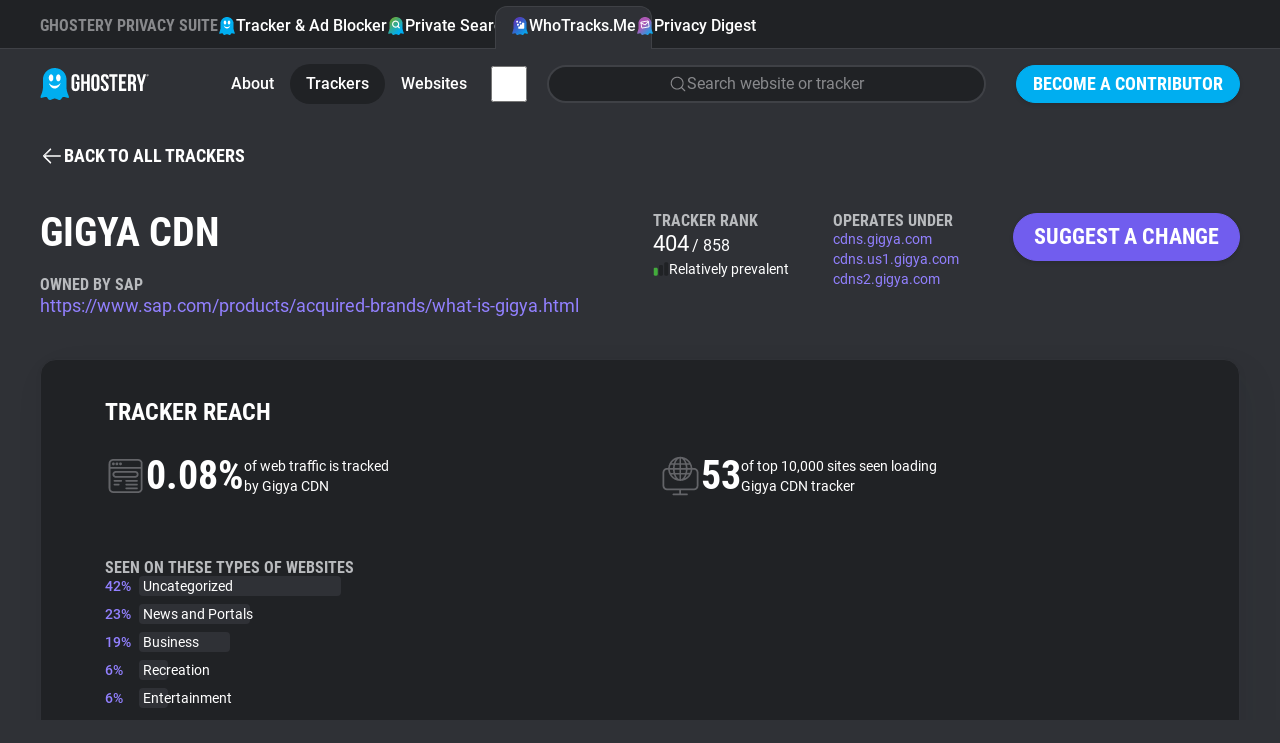

--- FILE ---
content_type: text/html; charset=utf-8
request_url: https://www.ghostery.com/whotracksme/trackers/gigya_cdn
body_size: 33574
content:
<!DOCTYPE html>
<html lang="en">
  <head>
    <meta charset="utf-8">
    
    <meta name="viewport" content="width=device-width,initial-scale=1">
    
    <title>Gigya CDN | WhoTracks.Me | Ghostery</title>
<link rel="icon" type="image/png" href="https://www.ghostery.com/assets/favicon-fa7536504737a604ca6f520a5cfe83dac1f8489e7c69465a0b57707690244207.png">
<link rel="icon" type="image/svg+xml" href="https://www.ghostery.com/assets/favicon-40a9beaa57c8a0885934a1f3564e2ac90b165e1b471cc4e6eacd0504ca11ec87.svg">
<link rel="apple-touch-icon" type="image/png" href="https://www.ghostery.com/assets/favicon-fa7536504737a604ca6f520a5cfe83dac1f8489e7c69465a0b57707690244207.png">
<meta name="description" content="Gain insights into Gigya CDN tracking capabilities with Ghostery&#39;s detailed analysis. Learn about its use and privacy implications.">
<link rel="canonical" href="https://www.ghostery.com/whotracksme/trackers/gigya_cdn">
<link rel="image_src" href="https://www.ghostery.com/assets/ghostery-mobile-5b87b0a50ae994a6526277563ed73ab9ee96bb34506cf30b11b19bfc0d365f0f.png">
<meta property="og:site_name" content="Ghostery">
<meta property="og:title" content="Gigya CDN | WhoTracks.Me">
<meta property="og:description" content="Gain insights into Gigya CDN tracking capabilities with Ghostery&#39;s detailed analysis. Learn about its use and privacy implications.">
<meta property="og:type" content="website">
<meta property="og:url" content="https://www.ghostery.com/whotracksme/trackers/gigya_cdn">
<meta property="og:image" content="https://www.ghostery.com/assets/ghostery-mobile-5b87b0a50ae994a6526277563ed73ab9ee96bb34506cf30b11b19bfc0d365f0f.png">
<meta name="twitter:title" content="Gigya CDN | WhoTracks.Me">
<meta name="twitter:description" content="Gain insights into Gigya CDN tracking capabilities with Ghostery&#39;s detailed analysis. Learn about its use and privacy implications.">
<meta name="twitter:card" content="summary_large_image">
<meta name="twitter:image" content="https://www.ghostery.com/assets/ghostery-mobile-5b87b0a50ae994a6526277563ed73ab9ee96bb34506cf30b11b19bfc0d365f0f.png">

    <link rel="stylesheet" href="/assets/application-cd75a4da3c6cd7c311278555c89500e7cbd3abae0d662f06d8c0adbb298457e4.css" />

      <script src="/assets/vendor/plotly-f782130a9710449096ff0a5bffc1e730213ff65a813e67fef14deae8a7e59f57.js"></script>
  <script src="/assets/gh-wtm-14017ab2b4e4593d48c1e907ba8cce144a8e20ea9114886fbf9c42fc47714d86.js" type="module"></script>
  <script src="/assets/gh-chart-29cf85a790396c851bc5454c76c359033b3f6f3119b8bad1ff12db56b2c81412.js" type="module"></script>

  </head>

  <body >
        


<header class="ds-header  ds-header-type-pages">
  <nav class="ds-header-container">
    <div class="ds-header-logo">
      <a href="/" title="Ghostery" ><svg width="109" height="32" viewbox="0 0 109 32" fill="none" xmlns="http://www.w3.org/2000/svg" alt="Ghostery Logo">
	<path fill-rule="evenodd" clip-rule="evenodd" d="M24.463 13.3999C24.463 18.7186 20.1513 23.0303 14.8326 23.0303C9.51385 23.0303 5.20215 18.7186 5.20215 13.3999C5.20215 8.08123 9.51385 3.76953 14.8326 3.76953C20.1513 3.76953 24.463 8.08123 24.463 13.3999Z" fill="#FFFFFE"></path>
	<path fill-rule="evenodd" clip-rule="evenodd" d="M28.1246 26.5736C26.7772 23.522 26.5452 20.9363 26.509 19.9204V11.5616C26.509 5.17607 21.2272 0 14.7121 0C8.19635 0 2.91434 5.17607 2.91434 11.5616V20.0412C2.86401 21.1342 2.59926 23.6408 1.30388 26.5736C-0.437223 30.5144 1.0037 30.0447 2.29436 29.7205C3.58484 29.3976 6.46687 28.1319 7.36722 29.6911C8.26721 31.2496 9.01802 32.6031 11.1191 31.7206C13.2203 30.8384 14.2104 30.5444 14.5104 30.5444H14.9186C15.2182 30.5444 16.2087 30.8384 18.3097 31.7206C20.4108 32.6031 21.1612 31.2496 22.0618 29.6911C22.9618 28.1319 25.8436 29.3976 27.1345 29.7205C28.4251 30.0447 29.8653 30.5144 28.1246 26.5736ZM11.0708 6.30428C12.3414 6.30428 13.3715 7.90165 13.3715 9.8728C13.3715 11.8438 12.3414 13.4417 11.0708 13.4417C9.80009 13.4417 8.76982 11.8438 8.76982 9.8728C8.76982 7.90165 9.80009 6.30428 11.0708 6.30428ZM14.7121 20.5678C11.912 20.5678 9.55496 17.8671 8.84467 14.8621C10.2165 16.7104 12.334 17.8982 14.7121 17.8982C17.0901 17.8982 19.2074 16.7104 20.5794 14.8621C19.8691 17.8671 17.5117 20.5678 14.7121 20.5678ZM18.3535 13.4417C17.082 13.4417 16.0522 11.8438 16.0522 9.8728C16.0522 7.90165 17.082 6.30428 18.3535 6.30428C19.6249 6.30428 20.6543 7.90165 20.6543 9.8728C20.6543 11.8438 19.6249 13.4417 18.3535 13.4417Z" fill="#00AEF0"></path>
	<path fill-rule="evenodd" clip-rule="evenodd" d="M51.3685 10.2809C51.3685 7.60909 52.8051 6.08203 55.4338 6.08203C58.0633 6.08203 59.4991 7.60909 59.4991 10.2809V18.9648C59.4991 21.6366 58.0633 23.164 55.4338 23.164C52.8051 23.164 51.3685 21.6366 51.3685 18.9648V10.2809ZM54.0462 19.1319C54.0462 20.3248 54.5826 20.7784 55.4338 20.7784C56.2862 20.7784 56.8212 20.3248 56.8212 19.1319V10.1137C56.8212 8.92099 56.2862 8.46764 55.4338 8.46764C54.5826 8.46764 54.0462 8.92099 54.0462 10.1137V19.1319ZM39.4648 13.6686H35.7158V16.0546H36.9331V19.1319C36.9331 20.3248 36.398 20.7544 35.5458 20.7544C34.6934 20.7544 34.1579 20.3248 34.1579 19.1319V10.1137C34.1579 8.92135 34.6934 8.46818 35.5458 8.46818C36.398 8.46818 36.9331 8.92135 36.9331 10.1137V11.9033H39.4648V10.2809C39.4648 7.60853 38.1013 6.08238 35.4722 6.08238C32.8434 6.08238 31.4805 7.60853 31.4805 10.2809V18.9648C31.4805 21.6366 32.8434 23.1636 35.4722 23.1636C38.1013 23.1636 39.4648 21.6366 39.4648 18.9648V13.6686ZM41.1937 22.9725H43.8712V15.8155H46.9135V22.9725H49.6401V6.27336H46.9135V13.43H43.8712V6.27336H41.1937V22.9725ZM68.7749 10.2816C68.7749 7.60962 67.4361 6.08238 64.8311 6.08238C62.2258 6.08238 60.8874 7.60962 60.8874 10.2816C60.8874 12.8621 62.4186 14.2352 63.8245 15.4958C65.0177 16.5657 66.1205 17.5546 66.1205 19.1319C66.1205 20.3245 65.5854 20.754 64.7337 20.754C63.8819 20.754 63.3459 20.3245 63.3459 19.1319V17.9392H60.8142V18.9651C60.8142 21.6375 62.178 23.1636 64.8064 23.1636C67.4361 23.1636 68.7987 21.6375 68.7987 18.9651C68.7987 16.3839 67.2668 15.0104 65.8604 13.7495C64.6672 12.6797 63.5643 11.6909 63.5643 10.1141C63.5643 8.92135 64.052 8.46818 64.9033 8.46818C65.7558 8.46818 66.2432 8.92135 66.2432 10.1141V10.8058H68.7749V10.2816ZM69.3468 6.2726H77.6228V8.65894H74.8244V22.9725H72.1462V8.65894H69.3468V6.2726ZM85.3522 13.311H81.6761V8.65916H86.3016V6.27336H78.9994V22.9734H86.3016V20.5872H81.6761V15.6964H85.3522V13.311ZM93.5561 22.9725L93.5477 22.9477C93.407 22.5323 93.3126 22.2539 93.3126 20.9214V18.2968C93.3126 16.7462 92.7773 16.1736 91.5595 16.1736H90.6352V22.9725H87.9576V6.27336H91.9987C94.7733 6.27336 95.9671 7.53785 95.9671 10.1144V11.4265C95.9671 13.1435 95.4066 14.2653 94.2139 14.8135C95.5521 15.3621 95.9904 16.6268 95.9904 18.3682V20.9448C95.9904 21.7562 96.0147 22.3527 96.2822 22.9725H93.5561ZM90.6351 8.65902V13.7877H91.6818C92.6804 13.7877 93.2877 13.3588 93.2877 12.0224V10.3761C93.2877 9.18324 92.8745 8.65902 91.9258 8.65902H90.6351ZM96.6236 6.27336L100.007 17.4381V22.9725H102.685V17.4381L106.069 6.27336H103.513L101.469 13.8837L99.4226 6.27336H96.6236Z" fill="white"></path>
	<path fill-rule="evenodd" clip-rule="evenodd" d="M107.629 6.26172C108.189 6.26172 108.614 6.67783 108.614 7.25583C108.614 7.83293 108.189 8.25013 107.629 8.25013C107.067 8.25013 106.641 7.83293 106.641 7.25583C106.641 6.67783 107.067 6.26172 107.629 6.26172ZM107.629 8.05534C108.075 8.05534 108.41 7.71972 108.41 7.25583C108.41 6.79212 108.075 6.45542 107.629 6.45542C107.18 6.45542 106.846 6.79212 106.846 7.25583C106.846 7.71972 107.18 8.05534 107.629 8.05534ZM107.77 7.84929C107.755 7.81386 107.749 7.79423 107.749 7.68303V7.55547C107.749 7.42773 107.704 7.38358 107.605 7.38358H107.532V7.84929H107.317V6.66148H107.645C107.866 6.66148 107.966 6.76451 107.966 6.97274V6.99745C107.966 7.139 107.919 7.2284 107.818 7.27219C107.928 7.31653 107.966 7.41665 107.966 7.55874V7.68612C107.966 7.75008 107.968 7.79968 107.991 7.84929H107.77ZM107.532 6.85609V7.18879H107.619C107.699 7.18879 107.749 7.15554 107.749 7.04742V6.99746C107.749 6.90042 107.715 6.85609 107.634 6.85609H107.532Z" fill="white"></path>
</svg></a>
    </div>
      <div class="ds-header-menu-button">
        <button>
          <svg width="24" height="24" viewbox="0 0 24 24" fill="none" xmlns="http://www.w3.org/2000/svg" class="ds-header-menu-open" alt="Icon menu">
	<path d="M3 6C3 5.58579 3.33579 5.25 3.75 5.25H20.25C20.6642 5.25 21 5.58579 21 6C21 6.41421 20.6642 6.75 20.25 6.75H3.75C3.33579 6.75 3 6.41421 3 6Z" fill="currentColor"></path>
	<path d="M3 12C3 11.5858 3.33579 11.25 3.75 11.25H20.25C20.6642 11.25 21 11.5858 21 12C21 12.4142 20.6642 12.75 20.25 12.75H3.75C3.33579 12.75 3 12.4142 3 12Z" fill="currentColor"></path>
	<path d="M3.75 17.25C3.33579 17.25 3 17.5858 3 18C3 18.4142 3.33579 18.75 3.75 18.75H20.25C20.6642 18.75 21 18.4142 21 18C21 17.5858 20.6642 17.25 20.25 17.25H3.75Z" fill="currentColor"></path>
</svg>
          <svg width="24" height="24" viewbox="0 0 24 24" fill="none" xmlns="http://www.w3.org/2000/svg" class="ds-header-menu-close" alt="Icon close">
	<path fill-rule="evenodd" clip-rule="evenodd" d="M19.2803 4.71967C19.5732 5.01256 19.5732 5.48744 19.2803 5.78033L5.78033 19.2803C5.48744 19.5732 5.01256 19.5732 4.71967 19.2803C4.42678 18.9874 4.42678 18.5126 4.71967 18.2197L18.2197 4.71967C18.5126 4.42678 18.9874 4.42678 19.2803 4.71967Z" fill="currentColor"></path>
	<path fill-rule="evenodd" clip-rule="evenodd" d="M4.71967 4.71967C5.01256 4.42678 5.48744 4.42678 5.78033 4.71967L19.2803 18.2197C19.5732 18.5126 19.5732 18.9874 19.2803 19.2803C18.9874 19.5732 18.5126 19.5732 18.2197 19.2803L4.71967 5.78033C4.42678 5.48744 4.42678 5.01256 4.71967 4.71967Z" fill="currentColor"></path>
</svg>
        </button>
      </div>
      <section class="ds-header-actions">
            <a class="ds-button-small" href="/become-a-contributor">Become a Contributor</a>
      </section>
      <section class="ds-header-list ds-header-privacy-suite">
        <p class="ds-color-gray-400 ds-display-2xs">Ghostery Privacy Suite</p>
        <a href="/ghostery-ad-blocker" class="">
          <img src="/assets/design_system/icon-feature-extension-affc6d8819a216f6838007884a6c465ba66f1c65a5cdc27adcade3cca8056e45.svg" />
          Tracker &amp; Ad Blocker
        </a>
        <a href="/private-search" class="">
          <img src="/assets/design_system/icon-feature-search-dd3088b51b4a144887857f8fa7bce3f7a9275912c89820bbe54fc7b7314b5c93.svg" />
          Private Search
        </a>
        <a href="/whotracksme" class="active">
          <img src="/assets/design_system/icon-feature-whotracksme-02bfa1fe3772851637331ce1c1c5103825ccfc6ba8461b5fdfb0f877e50e3d7f.svg" />
          WhoTracks.Me
        </a>
        <a href="/privacy-digest" class="">
          <img src="/assets/design_system/icon-feature-digest-d433a1e6536931c03bf1b4108feb96e33e007af2ff207297a009a11aad3a0b19.svg" />
          Privacy Digest
        </a>
      </section>
        <section class="ds-header-list ds-header-other">
          <a href="/whotracksme/search" class="ds-header-list-item-mobile"><svg width="24" height="24" viewbox="0 0 24 24" fill="none" xmlns="http://www.w3.org/2000/svg" alt="Icon search">
	<path fill-rule="evenodd" clip-rule="evenodd" d="M10.875 3.74999C6.93995 3.74999 3.74999 6.93995 3.74999 10.875C3.74999 14.81 6.93995 17.9999 10.875 17.9999C14.81 17.9999 17.9999 14.81 17.9999 10.875C17.9999 6.93995 14.81 3.74999 10.875 3.74999ZM2.25 10.875C2.25 6.11153 6.11153 2.25 10.875 2.25C15.6384 2.25 19.4999 6.11153 19.4999 10.875C19.4999 15.6384 15.6384 19.4999 10.875 19.4999C6.11153 19.4999 2.25 15.6384 2.25 10.875Z" fill="currentColor"></path>
	<path fill-rule="evenodd" clip-rule="evenodd" d="M15.9128 15.9134C16.2057 15.6205 16.6805 15.6205 16.9734 15.9134L21.5297 20.4697C21.8226 20.7626 21.8226 21.2374 21.5297 21.5303C21.2368 21.8232 20.7619 21.8232 20.4691 21.5303L15.9128 16.9741C15.6199 16.6812 15.6199 16.2063 15.9128 15.9134Z" fill="currentColor"></path>
</svg> Search</a>
        </section>
      <section class="ds-header-list ds-header-other">
          <a href="/whotracksme" class="">About</a>
          <a href="/whotracksme/trackers" class="active">Trackers</a>
          <a href="/whotracksme/websites" class="">Websites</a>
          <a href="/whotracksme/explorer" class="ds-header-list-item-mobile">Explorer</a>
          <a href="/whotracksme/tracking-reach" class="ds-header-list-item-mobile">Tracking Reach</a>
          <div class="ds-header-more-menu">
            <input type="checkbox" name="whotracksme-menu" id="whotracksme-menu" value="1" />
            <label class="ds-button-small ds-button-transparent" for="whotracksme-menu">
              <svg width="24" height="24" viewbox="0 0 24 24" fill="none" xmlns="http://www.w3.org/2000/svg" alt="Icon more">
	<path d="M12 8C13.1046 8 14 7.10457 14 6C14 4.89543 13.1046 4 12 4C10.8954 4 10 4.89543 10 6C10 7.10457 10.8954 8 12 8Z" fill="white"></path>
	<path d="M14 12C14 13.1046 13.1046 14 12 14C10.8954 14 10 13.1046 10 12C10 10.8954 10.8954 10 12 10C13.1046 10 14 10.8954 14 12Z" fill="white"></path>
	<path d="M12 20C13.1046 20 14 19.1046 14 18C14 16.8954 13.1046 16 12 16C10.8954 16 10 16.8954 10 18C10 19.1046 10.8954 20 12 20Z" fill="white"></path>
</svg>
            </label>
            <div class="ds-header-more-menu-dropdown ds-header-whotracksme-menu-dropdown">
                <a href="/whotracksme/search" class="ds-header-whotracksme-menu-search"><svg width="24" height="24" viewbox="0 0 24 24" fill="none" xmlns="http://www.w3.org/2000/svg" alt="Icon search">
	<path fill-rule="evenodd" clip-rule="evenodd" d="M10.875 3.74999C6.93995 3.74999 3.74999 6.93995 3.74999 10.875C3.74999 14.81 6.93995 17.9999 10.875 17.9999C14.81 17.9999 17.9999 14.81 17.9999 10.875C17.9999 6.93995 14.81 3.74999 10.875 3.74999ZM2.25 10.875C2.25 6.11153 6.11153 2.25 10.875 2.25C15.6384 2.25 19.4999 6.11153 19.4999 10.875C19.4999 15.6384 15.6384 19.4999 10.875 19.4999C6.11153 19.4999 2.25 15.6384 2.25 10.875Z" fill="currentColor"></path>
	<path fill-rule="evenodd" clip-rule="evenodd" d="M15.9128 15.9134C16.2057 15.6205 16.6805 15.6205 16.9734 15.9134L21.5297 20.4697C21.8226 20.7626 21.8226 21.2374 21.5297 21.5303C21.2368 21.8232 20.7619 21.8232 20.4691 21.5303L15.9128 16.9741C15.6199 16.6812 15.6199 16.2063 15.9128 15.9134Z" fill="currentColor"></path>
</svg> Search</a>
                <div class="ds-header-whotracksme-menu-divider"></div>
                <a href="/whotracksme/explorer">Explorer</a>
                <a href="/whotracksme/tracking-reach">Tracking Reach</a>
                <div class="ds-header-whotracksme-menu-divider"></div>
                <a href="/blog/category/whotracks-me">WhoTracks.Me Blog</a>
            </div>
          </div>
            <div class="ds-row ds-flex-grow ds-flex-justify-right">
              <a href="/whotracksme/search" class="ds-form-field ds-header-whotracksme-search ds-body-m">
                <svg width="24" height="24" viewbox="0 0 24 24" fill="none" xmlns="http://www.w3.org/2000/svg" alt="Icon search">
	<path fill-rule="evenodd" clip-rule="evenodd" d="M10.875 3.74999C6.93995 3.74999 3.74999 6.93995 3.74999 10.875C3.74999 14.81 6.93995 17.9999 10.875 17.9999C14.81 17.9999 17.9999 14.81 17.9999 10.875C17.9999 6.93995 14.81 3.74999 10.875 3.74999ZM2.25 10.875C2.25 6.11153 6.11153 2.25 10.875 2.25C15.6384 2.25 19.4999 6.11153 19.4999 10.875C19.4999 15.6384 15.6384 19.4999 10.875 19.4999C6.11153 19.4999 2.25 15.6384 2.25 10.875Z" fill="currentColor"></path>
	<path fill-rule="evenodd" clip-rule="evenodd" d="M15.9128 15.9134C16.2057 15.6205 16.6805 15.6205 16.9734 15.9134L21.5297 20.4697C21.8226 20.7626 21.8226 21.2374 21.5297 21.5303C21.2368 21.8232 20.7619 21.8232 20.4691 21.5303L15.9128 16.9741C15.6199 16.6812 15.6199 16.2063 15.9128 15.9134Z" fill="currentColor"></path>
</svg>
                <span>Search website or tracker</span>
              </a>
            </div>
      </section>
  </nav>
</header>


    

<main class="ds-main">
  <section class="ds-container">
    <div class="ds-margin-t-l">
      <a href="/whotracksme/trackers" class="ds-icon-button ds-button-wtm">
        <svg width="24" height="24" viewbox="0 0 24 24" fill="none" xmlns="http://www.w3.org/2000/svg" alt="Icon arrow left">
	<path d="M11.0303 5.78033C11.3232 5.48744 11.3232 5.01256 11.0303 4.71967C10.7374 4.42678 10.2626 4.42678 9.96967 4.71967L3.21967 11.4697C3.14776 11.5416 3.09351 11.6245 3.05691 11.7129C3.02024 11.8013 3 11.8983 3 12C3 12.1017 3.02024 12.1987 3.05691 12.2871C3.09268 12.3735 3.14531 12.4547 3.2148 12.5254" fill="currentColor"></path>
	<path d="M3.22015 12.5308L9.96967 19.2803C10.2626 19.5732 10.7374 19.5732 11.0303 19.2803C11.3232 18.9874 11.3232 18.5126 11.0303 18.2197L5.56066 12.75H20.25C20.6642 12.75 21 12.4142 21 12C21 11.5858 20.6642 11.25 20.25 11.25H5.56066L11.0303 5.78033" fill="currentColor"></path>
</svg> <span class="ds-button-s">Back to all trackers</span>
      </a>
    </div>
    <div class="ds-wtm-tracker-header">
      <div class="ds-column">
        <h1 class="ds-display-l">Gigya CDN</h1>
        <div>
            <p class="ds-display-2xs ds-color-gray-300 ds-margin-t-l">Owned by SAP</p>
          <a href="https://www.sap.com/products/acquired-brands/what-is-gigya.html" class="ds-body-l ds-color-wtm-400 ds-text-clear-underscore" target="_blank">https://www.sap.com/products/acquired-brands/what-is-gigya.html</a>
        </div>
      </div>
      <div class="ds-wtm-tracker-header-rank ds-column ds-gap-4">
        <p class="ds-display-2xs ds-color-gray-300">Tracker Rank</p>
        <div class="ds-column ds-gap-4">
          <div>
            <span class="ds-body-2xl">404</span>
            <span class="ds-body-m">/ 858</span>
          </div>
          <div class="ds-row ds-flex-items-center ds-body-s">
            <svg width="16" height="16" viewbox="0 0 16 16" fill="none" xmlns="http://www.w3.org/2000/svg" class="ds-color-error-400" alt="Wtm bar chart low">
	<path fill-rule="evenodd" clip-rule="evenodd" d="M2.37858 6.66602C2.38566 6.66602 2.39275 6.66602 2.39985 6.66602H2.93317C2.94027 6.66602 2.94736 6.66602 2.95444 6.66602C3.12269 6.666 3.28656 6.66598 3.42533 6.67735C3.57773 6.68975 3.75755 6.71915 3.9385 6.81135C4.18938 6.93915 4.39335 7.14315 4.52119 7.39402C4.61339 7.57495 4.64276 7.75482 4.65521 7.90722C4.66655 8.04595 4.66653 8.20982 4.66651 8.37808C4.66651 8.38515 4.66651 8.39228 4.66651 8.39935V12.954C4.66653 13.1222 4.66655 13.2861 4.65521 13.4248C4.64276 13.5772 4.61339 13.7571 4.52119 13.938C4.39335 14.1889 4.18938 14.3929 3.9385 14.5207C3.75755 14.6129 3.57773 14.6423 3.42533 14.6548C3.28655 14.6661 3.12269 14.666 2.95443 14.666H2.37859C2.21033 14.666 2.04647 14.6661 1.90769 14.6548C1.75529 14.6423 1.57547 14.6129 1.39452 14.5207C1.14364 14.3929 0.939665 14.1889 0.811832 13.938C0.719632 13.7571 0.690259 13.5772 0.677805 13.4248C0.666467 13.2861 0.666487 13.1222 0.666505 12.954L0.666512 8.39935C0.666512 8.39228 0.666505 8.38515 0.666505 8.37808C0.666487 8.20982 0.666467 8.04595 0.677805 7.90722C0.690259 7.75482 0.719632 7.57495 0.811832 7.39402C0.939665 7.14315 1.14364 6.93915 1.39452 6.81135C1.57547 6.71915 1.75529 6.68975 1.90769 6.67735C2.04646 6.66598 2.21032 6.666 2.37858 6.66602Z" fill="#43AC3C"></path>
	<path fill-rule="evenodd" clip-rule="evenodd" d="M7.71206 4C7.71913 4.00001 7.72626 4.00001 7.73333 4.00001H8.26666C8.2738 4.00001 8.28086 4.00001 8.28793 4C8.4562 3.99998 8.62006 3.99996 8.7588 4.0113C8.9112 4.02376 9.09106 4.05313 9.272 4.14533C9.52286 4.27316 9.72686 4.47714 9.85466 4.72802C9.94686 4.90897 9.97626 5.08879 9.98873 5.24119C10.0001 5.37996 10 5.54382 10 5.71208C10 5.71916 10 5.72624 10 5.73334V12.9546C10 13.1229 10.0001 13.2867 9.98873 13.4255C9.97626 13.5779 9.94686 13.7577 9.85466 13.9387C9.72686 14.1895 9.52286 14.3935 9.272 14.5213C9.09106 14.6135 8.9112 14.6429 8.7588 14.6554C8.62006 14.6667 8.4562 14.6667 8.28793 14.6667H7.71206C7.5438 14.6667 7.37993 14.6667 7.2412 14.6554C7.0888 14.6429 6.909 14.6135 6.728 14.5213C6.47714 14.3935 6.27316 14.1895 6.14533 13.9387C6.05313 13.7577 6.02376 13.5779 6.0113 13.4255C5.99996 13.2867 5.99998 13.1229 6 12.9546L6.00001 5.73334C6.00001 5.72625 6 5.71916 6 5.71208C5.99998 5.54382 5.99996 5.37996 6.0113 5.24119C6.02376 5.08879 6.05313 4.90897 6.14533 4.72802C6.27316 4.47714 6.47714 4.27316 6.728 4.14533C6.909 4.05313 7.0888 4.02376 7.2412 4.0113C7.37993 3.99997 7.5438 3.99998 7.71206 4Z" fill="#202225"></path>
	<path fill-rule="evenodd" clip-rule="evenodd" d="M13.0451 1.33203C13.0522 1.33203 13.0593 1.33204 13.0663 1.33204H13.5997C13.6068 1.33204 13.6139 1.33203 13.6209 1.33203C13.7892 1.33201 13.9531 1.33199 14.0919 1.34333C14.2442 1.35579 14.4241 1.38516 14.605 1.47736C14.8559 1.60519 15.0599 1.80917 15.1877 2.06005C15.2799 2.241 15.3093 2.42082 15.3217 2.57322C15.3331 2.71199 15.3331 2.87585 15.333 3.04411C15.333 3.05119 15.333 3.05827 15.333 3.06537V12.9533C15.3331 13.1216 15.3331 13.2854 15.3217 13.4242C15.3093 13.5766 15.2799 13.7564 15.1877 13.9374C15.0599 14.1882 14.8559 14.3922 14.605 14.52C14.4241 14.6122 14.2442 14.6416 14.0919 14.6541C13.9531 14.6654 13.7892 14.6654 13.6209 14.6654H13.0451C12.8768 14.6654 12.713 14.6654 12.5742 14.6541C12.4218 14.6416 12.242 14.6122 12.061 14.52C11.8101 14.3922 11.6062 14.1882 11.4783 13.9374C11.3861 13.7564 11.3567 13.5766 11.3443 13.4242C11.333 13.2854 11.333 13.1216 11.333 12.9533V3.06537C11.333 3.05827 11.333 3.05119 11.333 3.04411C11.333 2.87585 11.333 2.71199 11.3443 2.57322C11.3567 2.42082 11.3861 2.241 11.4783 2.06005C11.6062 1.80917 11.8101 1.60519 12.061 1.47736C12.242 1.38516 12.4218 1.35579 12.5742 1.34333C12.713 1.33199 12.8768 1.33201 13.0451 1.33203Z" fill="#202225"></path>
</svg>
            Relatively prevalent
          </div>
        </div>
      </div>
      <div class="ds-wtm-tracker-header-operates ds-column ds-gap-4">
        <p class="ds-display-2xs ds-color-gray-300">Operates Under</p>
        <div class="ds-column ds-gap-0">
              <a href="https://cdns.gigya.com" class="ds-body-s ds-color-wtm-400 ds-text-clear-underscore" target="_blank">cdns.gigya.com</a>
              <a href="https://cdns.us1.gigya.com" class="ds-body-s ds-color-wtm-400 ds-text-clear-underscore" target="_blank">cdns.us1.gigya.com</a>
              <a href="https://cdns2.gigya.com" class="ds-body-s ds-color-wtm-400 ds-text-clear-underscore" target="_blank">cdns2.gigya.com</a>
        </div>
      </div>
      <div class="ds-wtm-tracker-suggest">
        <a href="#modal" class="ds-modal-button-open ds-button ds-button-wtm">Suggest a change</a>
      </div>
    </div>
  </section>
  <section class="ds-wtm-tracker-reach ds-container">
    <div class="ds-wtm-section-card">
      <h2 class="ds-display-s ds-margin-b-xl">Tracker Reach</h2>
      <div class="ds-wtm-tracker-data">
        <div class="ds-wtm-tracker-fact">
          <div class="ds-row ds-flex-items-center ds-gap-16">
            <svg width="41" height="40" viewbox="0 0 41 40" fill="none" xmlns="http://www.w3.org/2000/svg" alt="Wtm web traffic">
<path fill-rule="evenodd" clip-rule="evenodd" d="M35.8162 10.9766V10.9765C35.8213 10.9359 35.8256 10.9017 35.8256 10.8675L35.8258 10.5378C35.8266 9.51039 35.8274 8.48308 35.824 7.45569C35.8236 7.29754 35.8109 7.13629 35.7786 6.98169C35.4976 5.63293 34.4389 4.78993 33.0248 4.78984C24.7532 4.78893 16.4818 4.78893 8.21027 4.79184C7.98415 4.79193 7.75283 4.80449 7.53271 4.85199C6.28568 5.12125 5.41356 6.20858 5.41165 7.48208C5.41025 8.43095 5.41085 9.37975 5.41145 10.3285L5.41174 10.8028C5.41174 10.8568 5.41489 10.9107 5.41811 10.9659C5.41963 10.9919 5.42116 11.0183 5.42239 11.045H35.8082C35.8108 11.0199 35.8136 10.9974 35.8162 10.9766ZM35.8266 18.173L35.8265 13.1085V12.8539H5.41138V13.0712L5.41136 15.6399C5.41129 21.2661 5.41121 26.8922 5.41429 32.5184C5.41447 32.7208 5.44205 32.9269 5.48545 33.1251C5.73233 34.2531 6.76424 35.2136 8.26151 35.2111C13.9669 35.2016 19.6724 35.2022 25.3779 35.2028H25.41C27.9352 35.2031 30.4604 35.2034 32.9856 35.2028C33.1968 35.2027 33.413 35.1998 33.619 35.1584C34.968 34.8878 35.8253 33.8322 35.8257 32.442C35.827 27.6857 35.8268 22.9294 35.8266 18.173ZM35.9592 4.00244C37.0463 4.89867 37.6114 6.06271 37.6176 7.46925C37.6273 9.66746 37.6254 11.8658 37.6235 14.064C37.6227 14.9672 37.6219 15.8704 37.622 16.7735L37.622 20.7069C37.622 24.6129 37.622 28.5188 37.6218 32.4248C37.6216 34.7233 36.1038 36.5384 33.8387 36.9392C33.5863 36.9838 33.3254 36.9974 33.0685 36.9975C24.7728 37.0005 16.477 37.002 8.18125 36.9985C5.9499 36.9975 4.17382 35.5594 3.70873 33.3828C3.64758 33.0965 3.62902 32.7964 3.62884 32.5028C3.62474 24.1691 3.62383 15.8354 3.62656 7.50165C3.62738 5.30825 5.11719 3.49695 7.26727 3.07936C7.59905 3.01494 7.94547 3.00693 8.28516 3.00656C11.5545 3.0028 14.8238 3.00307 18.0931 3.00333L20.6151 3.00347C21.7165 3.0035 22.8178 3.00388 23.9192 3.00426C26.943 3.0053 29.9667 3.00635 32.9905 3.00001C34.1005 2.99774 35.0997 3.29393 35.9592 4.00244ZM10.7395 16.7939C10.0976 16.8446 9.63743 17.1747 9.39247 17.7574C9.14095 18.3558 9.22549 18.9318 9.6529 19.4357C10.0068 19.853 10.4704 19.9955 11.0089 19.995C15.7583 19.9908 20.5075 19.9911 25.2569 19.9914L29.2982 19.9915C29.3887 19.9915 29.4792 19.9922 29.5697 19.993L29.5704 19.993C29.7983 19.9947 30.0261 19.9965 30.2535 19.9871C30.9035 19.96 31.3815 19.642 31.6504 19.0582C31.9279 18.4555 31.8428 17.8747 31.4224 17.3564C31.0581 16.9074 30.5638 16.7744 30.0061 16.7752C27.6629 16.7787 25.3198 16.7782 22.9766 16.7778C22.1654 16.7776 21.3542 16.7774 20.543 16.7774L19.0976 16.7774C16.4402 16.7774 13.7829 16.7774 11.1254 16.7781C10.9967 16.7782 10.8677 16.7838 10.7395 16.7939ZM11.031 21.7929C10.1693 21.7935 9.39092 21.5648 8.71162 21.0175C7.67307 20.1811 7.22282 18.7386 7.60373 17.4319C7.97891 16.1444 9.11547 15.1724 10.426 15.0223C10.6139 15.0008 10.8036 14.9851 10.9925 14.9851C17.3528 14.9833 23.7133 14.9829 30.0738 14.9841C31.7751 14.9844 33.1029 16.007 33.4997 17.6145C33.9937 19.6158 32.5087 21.6415 30.4526 21.7684C30.2183 21.7829 29.9831 21.7908 29.7485 21.7909C27.3071 21.7921 24.8657 21.7921 22.4243 21.792L20.5149 21.7919L17.9427 21.7917C15.6388 21.7914 13.3349 21.7911 11.031 21.7929ZM28.1132 27.6837H28.1071L26.6128 27.6839L25.5061 27.6838C24.1548 27.6837 22.8035 27.6835 21.4523 27.6853C21.3167 27.6854 21.1787 27.6931 21.0459 27.7188C20.571 27.8112 20.2567 28.3165 20.374 28.7868C20.4876 29.2417 20.8358 29.4849 21.3856 29.485C24.8713 29.4859 28.3571 29.4859 31.8428 29.4839C31.9631 29.4839 32.0861 29.4729 32.2034 29.447C32.6555 29.347 32.96 28.8568 32.8582 28.4044C32.7529 27.9368 32.401 27.6848 31.8415 27.6843C30.5988 27.6834 29.356 27.6836 28.1132 27.6837ZM31.8902 23.9398C32.3798 23.94 32.7081 24.1586 32.8395 24.563C33.0234 25.1292 32.5923 25.7173 31.9777 25.7199C31.0438 25.724 30.1099 25.7233 29.1759 25.7225C28.7987 25.7223 28.4215 25.722 28.0443 25.722C27.5595 25.7221 27.0746 25.722 26.5896 25.7219H26.5893H26.5891C26.0743 25.7219 25.5595 25.7221 25.0446 25.7222C23.786 25.7227 22.5273 25.7231 21.2686 25.7205C20.6525 25.7193 20.2242 25.1746 20.3786 24.6042C20.4853 24.2104 20.8121 23.9466 21.2266 23.9427C21.7698 23.9376 22.3131 23.9383 22.8563 23.9389H22.8563H22.8564C23.0483 23.9391 23.2401 23.9394 23.432 23.9394L24.9235 23.9393C27.2457 23.9392 29.568 23.9391 31.8902 23.9398ZM22.3263 31.4523H22.3019L21.3166 31.4524L21.2873 31.4523C21.244 31.4521 21.2006 31.4519 21.1576 31.4555C20.6301 31.4999 20.2473 32.0328 20.3736 32.5459C20.4816 32.984 20.8163 33.2337 21.3154 33.2344C22.5661 33.2359 23.8168 33.2356 25.0676 33.2354H25.0676H25.0676H25.0676H25.0677H25.0677L26.5904 33.2353L27.3298 33.2354H27.3298H27.3299H27.3299H27.3299H27.3299C28.152 33.2355 28.9741 33.2356 29.7963 33.2352C30.0048 33.2351 30.2133 33.2357 30.4218 33.2363C30.956 33.2378 31.4903 33.2393 32.0244 33.2292C32.6116 33.2181 33.0193 32.6272 32.8393 32.0772C32.7095 31.68 32.3753 31.4526 31.9121 31.4525C28.7169 31.452 25.5218 31.4521 22.3266 31.4523H22.3265H22.3265H22.3264H22.3263ZM9.43671 23.941C11.7017 23.9393 13.9667 23.939 16.2318 23.9402C16.6308 23.9404 16.9075 24.1373 17.0635 24.4968C17.2112 24.8378 17.1336 25.1502 16.8983 25.4246C16.7144 25.6391 16.4722 25.7233 16.1914 25.7225C15.4018 25.7205 14.6122 25.7207 13.8227 25.7209C13.4911 25.721 13.1595 25.7211 12.828 25.721C12.4776 25.7209 12.1273 25.7211 11.777 25.7214H11.777H11.7769H11.7769H11.7769C10.9909 25.7219 10.205 25.7225 9.41905 25.719C8.98172 25.717 8.59908 25.3767 8.55057 24.9684C8.49543 24.5038 8.75414 24.0982 9.19101 23.973C9.26963 23.9505 9.35463 23.941 9.43671 23.941ZM13.6225 27.6854C12.2654 27.6823 10.9084 27.6836 9.55136 27.6858C9.44599 27.686 9.33907 27.698 9.2356 27.7185C8.85396 27.794 8.55567 28.1541 8.54648 28.5421C8.5332 29.0987 8.91274 29.4771 9.51096 29.484C9.98822 29.4895 10.4655 29.4882 10.9428 29.4869H10.9432C11.1557 29.4864 11.3682 29.4858 11.5807 29.4858C11.6876 29.4859 11.7944 29.4862 11.9012 29.4866H11.9013H11.9013H11.9013C12.1584 29.4874 12.4154 29.4882 12.6725 29.485C12.7782 29.4837 12.8841 29.4839 12.9901 29.484H12.9902C13.2939 29.4845 13.5978 29.485 13.8976 29.4504C14.3815 29.3947 14.695 28.9175 14.6134 28.4358C14.5345 27.9705 14.1669 27.6866 13.6225 27.6854ZM10.5083 7.84088C10.5044 7.04711 11.1613 6.38802 11.9488 6.39557C12.7359 6.40312 13.3735 7.04648 13.3733 7.83306C13.3729 8.62391 12.7392 9.25643 11.9453 9.25798C11.1512 9.25953 10.5122 8.62937 10.5083 7.84088ZM15.5149 6.39455C14.7247 6.39901 14.0919 7.04072 14.0935 7.83595C14.0951 8.63436 14.7252 9.25969 15.5258 9.25733C16.3191 9.25496 16.9618 8.61143 16.9566 7.82521C16.9513 7.04118 16.2953 6.39019 15.5149 6.39455ZM6.9275 7.83431C6.92486 7.05209 7.57494 6.39837 8.35925 6.39455C9.1461 6.39073 9.788 7.03326 9.79 7.82685C9.79191 8.62662 9.16521 9.25641 8.36653 9.25732C7.57121 9.25814 6.93005 8.62425 6.9275 7.83431Z" fill="#636468"></path>
</svg>
            <span class="ds-display-l">0.08%</span>
            <span class="ds-body-s">of web traffic is tracked <br/> by Gigya CDN</span>
          </div>
          <gh-chart-line>
              <gh-chart-data label="2023-11-01T00:00:00" data="0.0014614525440047"></gh-chart-data>
              <gh-chart-data label="2023-12-01T00:00:00" data="0.0013594649599136"></gh-chart-data>
              <gh-chart-data label="2024-01-01T00:00:00" data="0.0013131377998534"></gh-chart-data>
              <gh-chart-data label="2024-02-01T00:00:00" data="0.0012949333076764"></gh-chart-data>
              <gh-chart-data label="2024-03-01T00:00:00" data="0.0012101440738325"></gh-chart-data>
              <gh-chart-data label="2024-04-01T00:00:00" data="0.0011681080097199"></gh-chart-data>
              <gh-chart-data label="2024-05-01T00:00:00" data="0.0011328834212856"></gh-chart-data>
              <gh-chart-data label="2024-06-01T00:00:00" data="0.0011586208494709"></gh-chart-data>
              <gh-chart-data label="2024-07-01T00:00:00" data="0.0013247783103753"></gh-chart-data>
              <gh-chart-data label="2024-08-01T00:00:00" data="0.0014620039586443"></gh-chart-data>
              <gh-chart-data label="2024-09-01T00:00:00" data="0.0014110538685844"></gh-chart-data>
              <gh-chart-data label="2024-10-01T00:00:00" data="0.0014360722510878"></gh-chart-data>
              <gh-chart-data label="2024-11-01T00:00:00" data="0.001421185048457"></gh-chart-data>
              <gh-chart-data label="2024-12-01T00:00:00" data="0.0012375143097292"></gh-chart-data>
              <gh-chart-data label="2025-01-01T00:00:00" data="0.0011527557422551"></gh-chart-data>
              <gh-chart-data label="2025-02-01T00:00:00" data="0.0010908835725739"></gh-chart-data>
              <gh-chart-data label="2025-03-01T00:00:00" data="0.0010856410884695"></gh-chart-data>
              <gh-chart-data label="2025-04-01T00:00:00" data="0.0009855968859134982"></gh-chart-data>
              <gh-chart-data label="2025-05-01T00:00:00" data="0.0009011837369625212"></gh-chart-data>
              <gh-chart-data label="2025-06-01T00:00:00" data="0.0009019012434791116"></gh-chart-data>
              <gh-chart-data label="2025-07-01T00:00:00" data="0.0008873104492966224"></gh-chart-data>
              <gh-chart-data label="2025-08-01T00:00:00" data="0.0009195751979591286"></gh-chart-data>
              <gh-chart-data label="2025-09-01T00:00:00" data="0.0009636037142413362"></gh-chart-data>
              <gh-chart-data label="2025-10-01T00:00:00" data="0.0009114247800166024"></gh-chart-data>
              <gh-chart-data label="2025-11-01T00:00:00" data="0.0008296069125750886"></gh-chart-data>
          </gh-chart-line>
        </div>
        <div class="ds-wtm-tracker-fact">
          <div class="ds-row ds-flex-items-center ds-gap-16">
            <svg width="41" height="40" viewbox="0 0 41 40" fill="none" xmlns="http://www.w3.org/2000/svg" alt="Wtm sites loaded">
<path fill-rule="evenodd" clip-rule="evenodd" d="M29.0093 18.5231L29.0094 18.5231C29.0243 18.5266 29.0429 18.5309 29.0674 18.5358C27.9986 20.1476 26.6353 21.3677 24.8766 22.2156C24.89 22.19 24.9002 22.1696 24.9087 22.1528L24.9087 22.1527C24.9233 22.1235 24.9327 22.1049 24.9441 22.0877C25.6444 21.0369 26.2055 19.918 26.5933 18.7146C26.6317 18.5953 26.6833 18.5103 26.8287 18.511C27.2903 18.5133 27.752 18.5135 28.2137 18.5136C28.4612 18.5137 28.7086 18.5138 28.956 18.5142C28.9705 18.5142 28.9849 18.5175 29.0093 18.5231ZM24.8552 3.50235C26.6241 4.37147 27.9919 5.60556 29.0702 7.23674H28.075L27.7324 7.23651C27.4507 7.23623 27.1691 7.23595 26.8875 7.23738C26.7392 7.23801 26.631 7.19413 26.5812 7.03764C26.2043 5.85199 25.6538 4.74982 24.9712 3.71182C24.9497 3.67911 24.9312 3.64431 24.9059 3.59666C24.8918 3.56991 24.8754 3.5391 24.8552 3.50235ZM11.4879 7.21196C11.4787 7.20534 11.4659 7.19626 11.4473 7.18439C12.5021 5.5939 13.8649 4.37375 15.6225 3.5181C15.6064 3.54853 15.5938 3.57347 15.5831 3.59471L15.5831 3.59474C15.5643 3.6318 15.5513 3.65758 15.5355 3.6816C14.8402 4.74317 14.2798 5.86974 13.8829 7.07715C13.8613 7.14279 13.7621 7.22709 13.6983 7.22782C13.0922 7.23456 12.486 7.23128 11.8798 7.22799L11.5139 7.22609C11.5077 7.22603 11.5015 7.22164 11.4879 7.21196ZM15.5779 22.1324L15.578 22.1327C15.5908 22.1543 15.6035 22.1759 15.6164 22.1974C13.8622 21.3796 12.4891 20.1511 11.4144 18.5237C11.4591 18.5207 11.4987 18.5175 11.5349 18.5146L11.5351 18.5146C11.6045 18.509 11.6615 18.5044 11.7185 18.5043C11.9384 18.5038 12.1583 18.504 12.3782 18.5042C12.7847 18.5046 13.1912 18.5051 13.5976 18.5008C13.7707 18.4991 13.8657 18.5578 13.9189 18.7286C14.2821 19.8939 14.8361 20.9684 15.4932 21.9928C15.5226 22.0385 15.5502 22.0855 15.5779 22.1324ZM30.7041 13.7406H27.5268C27.5121 13.7683 27.5068 13.8049 27.5016 13.8482C27.4518 14.2668 27.3998 14.6851 27.3478 15.1034L27.3477 15.1044C27.3132 15.3819 27.2787 15.6595 27.2448 15.9371C27.2187 16.1506 27.195 16.3644 27.1706 16.5839L27.1705 16.585C27.1599 16.681 27.1491 16.7781 27.1379 16.8767L27.6668 16.877H27.6668H27.6669C28.3883 16.8775 29.0964 16.878 29.8044 16.8695C29.866 16.8688 29.9615 16.7759 29.9821 16.7079L30.0068 16.6261C30.1863 16.032 30.3659 15.4373 30.5173 14.8356C30.581 14.5823 30.6184 14.3223 30.6561 14.0607L30.6562 14.0602L30.6562 14.0601C30.6715 13.9538 30.6869 13.8472 30.7041 13.7406ZM32.2968 13.7406C31.8296 20.1439 26.4835 25.0412 20.0876 24.945C16.8101 24.8957 13.9523 23.7028 11.6454 21.3422C9.53644 19.1842 8.36989 16.631 8.18913 13.7406H7.02312C5.53305 13.7406 4.32072 14.9529 4.32072 16.4431V29.7614C4.32072 31.2516 5.53305 32.4639 7.02312 32.4639H33.9769C35.467 32.4639 36.6793 31.2516 36.6793 29.7614V16.4431C36.6793 14.9529 35.467 13.7406 33.9769 13.7406H32.2968ZM32.2957 11.9199H33.9769C36.471 11.9199 38.5 13.949 38.5 16.4431V29.7614C38.5 32.2555 36.471 34.2846 33.9769 34.2846H21.0649V37.4707H26.8916C27.3943 37.4707 27.802 37.8784 27.802 38.3811C27.802 38.8838 27.3943 39.2914 26.8916 39.2914H13.4177C12.915 39.2914 12.5073 38.8838 12.5073 38.3811C12.5073 37.8784 12.915 37.4707 13.4177 37.4707H19.2441V34.2846H7.02312C4.5291 34.2846 2.5 32.2555 2.5 29.7614V16.4431C2.5 13.949 4.5291 11.9199 7.02312 11.9199H8.20319C8.67827 5.82015 13.7068 0.827595 20.2647 0.792209C26.4986 0.754406 31.8223 5.6611 32.2957 11.9199ZM30.6687 11.9199C30.59 10.9248 30.3529 9.99694 30.0241 9.08814C29.956 8.89951 29.8507 8.83651 29.6553 8.8387C29.132 8.84489 28.6086 8.84411 28.0852 8.84333C27.8548 8.84298 27.6243 8.84264 27.3939 8.84289C27.3385 8.84289 27.2829 8.84602 27.2261 8.84922H27.2261H27.2261C27.1995 8.85072 27.1727 8.85223 27.1455 8.85345C27.1455 8.86989 27.1451 8.88436 27.1448 8.89751C27.1441 8.92223 27.1436 8.94226 27.1459 8.96187C27.1782 9.22577 27.2112 9.48959 27.2442 9.75341C27.3298 10.4391 27.4155 11.1247 27.4891 11.8117C27.4937 11.8549 27.5003 11.8906 27.5096 11.9199H30.6687ZM25.864 11.9199L25.8635 11.9138L25.8626 11.9054C25.8246 11.5973 25.7861 11.2892 25.7477 10.9812L25.7476 10.9803L25.7475 10.9795C25.6723 10.3774 25.5971 9.77523 25.5254 9.17271C25.4937 8.90688 25.4231 8.85317 25.1344 8.85381C24.1974 8.85615 23.2604 8.85579 22.3234 8.85544H22.3233H22.3233L21.3011 8.85518H21.0764V11.9199H25.864ZM19.4169 11.9199V8.84607C19.0597 8.84607 18.7036 8.84589 18.3482 8.84571H18.3479H18.3475C17.3202 8.84519 16.2996 8.84468 15.2789 8.84853C15.0429 8.84944 14.9962 8.91644 14.9635 9.16679C14.9187 9.51036 14.8723 9.85372 14.8258 10.1971L14.8258 10.1971L14.8258 10.1972L14.8257 10.1982C14.7977 10.4047 14.7698 10.6112 14.7422 10.8177C14.706 11.089 14.6704 11.3604 14.6344 11.6354L14.6339 11.6388L14.6338 11.6398L14.5971 11.9199H19.4169ZM12.9923 11.9199C12.9977 11.898 13.0016 11.8732 13.0047 11.8455C13.0487 11.45 13.0982 11.055 13.1477 10.6601C13.1728 10.4599 13.1979 10.2598 13.2223 10.0596C13.2544 9.79609 13.2851 9.53244 13.3159 9.26771L13.316 9.26714L13.316 9.26675L13.3163 9.26456C13.3311 9.13694 13.346 9.00907 13.3611 8.88085C13.3454 8.87716 13.3323 8.87343 13.3208 8.87016C13.3003 8.86433 13.285 8.85997 13.2696 8.85991C12.7255 8.8592 12.1814 8.85899 11.6373 8.85878L10.7581 8.85836C10.6267 8.85827 10.5456 8.91562 10.5068 9.04662C10.4627 9.19547 10.4153 9.34348 10.3679 9.49148C10.2832 9.75626 10.1984 10.021 10.1323 10.2904C10.0343 10.6904 9.9522 11.0942 9.86783 11.5093L9.8678 11.5094L9.86755 11.5107C9.84008 11.6458 9.81237 11.7821 9.78379 11.9199H12.9923ZM9.82734 13.7406L9.82687 13.7633C9.82602 13.8029 9.8253 13.8362 9.82835 13.8693C9.91665 14.8332 10.1481 15.7634 10.4811 16.6709C10.5431 16.8396 10.6356 16.9092 10.8192 16.9074C11.3781 16.9019 11.9371 16.9026 12.4961 16.9033H12.4961H12.4961C12.7288 16.9035 12.9614 16.9038 13.1941 16.9037C13.2317 16.9036 13.2693 16.9013 13.3107 16.8987L13.3108 16.8987C13.3313 16.8974 13.3528 16.8961 13.3757 16.8949L12.9787 13.7406H9.82734ZM14.6303 13.7406L14.6294 13.7473C14.6257 13.7716 14.6227 13.7919 14.6252 13.8116C14.652 14.0238 14.6785 14.2361 14.7051 14.4483L14.7051 14.4485C14.795 15.1666 14.8848 15.8849 14.9821 16.6021C15.018 16.8668 15.0683 16.8923 15.3357 16.8923C16.2586 16.8925 17.1816 16.8924 18.1046 16.8924H18.1046H18.1046L19.21 16.8924H19.4101V13.7406H14.6303ZM21.0741 13.7406V16.886C21.0861 16.8879 21.0968 16.8899 21.1067 16.8918L21.107 16.8919L21.1071 16.8919L21.1071 16.8919C21.1261 16.8955 21.1421 16.8986 21.158 16.8986C21.6285 16.8995 22.099 16.9003 22.5695 16.9011L22.5867 16.9011H22.5867H22.5868C23.4714 16.9026 24.3561 16.9041 25.2407 16.9066C25.4217 16.907 25.4833 16.7999 25.5074 16.6445C25.527 16.5175 25.5482 16.3907 25.5694 16.2639L25.5695 16.2636C25.6093 16.0258 25.649 15.788 25.6784 15.5488C25.7303 15.1266 25.7746 14.7034 25.8194 14.2749L25.8195 14.2748C25.838 14.0977 25.8566 13.9198 25.8759 13.7406H21.0741ZM15.5465 18.615C15.5382 18.5908 15.5294 18.5651 15.5193 18.5375H19.4034V23.2153C19.0248 23.1317 18.6895 22.9664 18.3778 22.7532C17.5218 22.168 16.8576 21.4128 16.404 20.4796C16.2 20.0598 16.0052 19.6355 15.8103 19.2112C15.7392 19.0563 15.6681 18.9015 15.5965 18.7468C15.5776 18.7061 15.563 18.6634 15.5465 18.6151L15.5465 18.6151L15.5465 18.615ZM19.4198 7.19368H15.506C15.9761 5.9392 16.5362 4.75801 17.4492 3.77455C17.9174 3.27021 18.4546 2.87174 19.0944 2.61566C19.16 2.58944 19.2277 2.56868 19.3023 2.54583C19.3396 2.53441 19.3786 2.52247 19.4198 2.50906V7.19368ZM21.1902 23.1995C21.1523 23.2116 21.1127 23.2242 21.0705 23.2381V18.5382H24.9807C24.9807 18.5421 24.9811 18.5467 24.9817 18.5516C24.9829 18.5631 24.9843 18.5765 24.9799 18.5875L24.9701 18.6119C24.5886 19.5631 24.2068 20.5149 23.5692 21.3338C22.9793 22.0919 22.3288 22.7794 21.4 23.1289C21.3334 23.1539 21.2655 23.1756 21.1904 23.1995L21.1902 23.1995L21.1902 23.1995ZM21.0647 2.56143C21.0663 2.54656 21.068 2.53052 21.0696 2.5127C21.6554 2.67565 22.1603 2.95969 22.6053 3.35451C23.6234 4.25759 24.2898 5.3928 24.779 6.64528C24.8189 6.74742 24.8606 6.84891 24.9023 6.9504L24.9023 6.95057L24.9024 6.95077L24.9027 6.95133C24.9286 7.01452 24.9546 7.07771 24.9801 7.14106C24.9843 7.15141 24.986 7.16274 24.9885 7.17937C24.9899 7.18921 24.9917 7.2009 24.9944 7.21534C24.9709 7.21775 24.9479 7.22074 24.9252 7.22369L24.9252 7.22369C24.8784 7.22978 24.8332 7.23567 24.7879 7.23574C24.363 7.2362 23.9381 7.23621 23.5132 7.23621C22.7753 7.23622 22.0373 7.23622 21.2994 7.23865C21.1324 7.2392 21.0556 7.18803 21.0562 7.00806C21.0593 5.96765 21.0592 4.92724 21.059 3.88683C21.059 3.47048 21.0589 3.05413 21.0591 2.63778C21.0591 2.61374 21.0617 2.5897 21.0647 2.56143Z" fill="#636468"></path>
</svg>
            <span class="ds-display-l">53</span>
            <span class="ds-body-s">of top 10,000 sites seen loading <br/> Gigya CDN tracker</span>
          </div>
          <gh-chart-line>
              <gh-chart-data label="2023-11-01T00:00:00" data="70"></gh-chart-data>
              <gh-chart-data label="2023-12-01T00:00:00" data="68"></gh-chart-data>
              <gh-chart-data label="2024-01-01T00:00:00" data="71"></gh-chart-data>
              <gh-chart-data label="2024-02-01T00:00:00" data="70"></gh-chart-data>
              <gh-chart-data label="2024-03-01T00:00:00" data="64"></gh-chart-data>
              <gh-chart-data label="2024-04-01T00:00:00" data="62"></gh-chart-data>
              <gh-chart-data label="2024-05-01T00:00:00" data="59"></gh-chart-data>
              <gh-chart-data label="2024-06-01T00:00:00" data="67"></gh-chart-data>
              <gh-chart-data label="2024-07-01T00:00:00" data="62"></gh-chart-data>
              <gh-chart-data label="2024-08-01T00:00:00" data="61"></gh-chart-data>
              <gh-chart-data label="2024-09-01T00:00:00" data="65"></gh-chart-data>
              <gh-chart-data label="2024-10-01T00:00:00" data="73"></gh-chart-data>
              <gh-chart-data label="2024-11-01T00:00:00" data="73"></gh-chart-data>
              <gh-chart-data label="2024-12-01T00:00:00" data="64"></gh-chart-data>
              <gh-chart-data label="2025-01-01T00:00:00" data="57"></gh-chart-data>
              <gh-chart-data label="2025-02-01T00:00:00" data="57"></gh-chart-data>
              <gh-chart-data label="2025-03-01T00:00:00" data="63"></gh-chart-data>
              <gh-chart-data label="2025-04-01T00:00:00" data="64"></gh-chart-data>
              <gh-chart-data label="2025-05-01T00:00:00" data="59"></gh-chart-data>
              <gh-chart-data label="2025-06-01T00:00:00" data="59"></gh-chart-data>
              <gh-chart-data label="2025-07-01T00:00:00" data="50"></gh-chart-data>
              <gh-chart-data label="2025-08-01T00:00:00" data="51"></gh-chart-data>
              <gh-chart-data label="2025-09-01T00:00:00" data="53"></gh-chart-data>
              <gh-chart-data label="2025-10-01T00:00:00" data="50"></gh-chart-data>
              <gh-chart-data label="2025-11-01T00:00:00" data="53"></gh-chart-data>
          </gh-chart-line>
        </div>
        <div class="ds-column ds-gap-16">
          <h3 class="ds-display-2xs ds-color-gray-300">
            Seen on these types of websites
          </h3>
          <div class="ds-wtm-tracker-site-types">
              <div class="ds-label-s ds-color-wtm-400">42%</div>
              <div class="ds-wtm-tracker-site-types-name ds-body-s">
                <span>Uncategorized</span>
                <div class="ds-wtm-tracker-site-types-progress"
                  style="width: 42%;"></div>
              </div>
              <div class="ds-label-s ds-color-wtm-400">23%</div>
              <div class="ds-wtm-tracker-site-types-name ds-body-s">
                <span>News and Portals</span>
                <div class="ds-wtm-tracker-site-types-progress"
                  style="width: 23%;"></div>
              </div>
              <div class="ds-label-s ds-color-wtm-400">19%</div>
              <div class="ds-wtm-tracker-site-types-name ds-body-s">
                <span>Business</span>
                <div class="ds-wtm-tracker-site-types-progress"
                  style="width: 19%;"></div>
              </div>
              <div class="ds-label-s ds-color-wtm-400">6%</div>
              <div class="ds-wtm-tracker-site-types-name ds-body-s">
                <span>Recreation</span>
                <div class="ds-wtm-tracker-site-types-progress"
                  style="width: 6%;"></div>
              </div>
              <div class="ds-label-s ds-color-wtm-400">6%</div>
              <div class="ds-wtm-tracker-site-types-name ds-body-s">
                <span>Entertainment</span>
                <div class="ds-wtm-tracker-site-types-progress"
                  style="width: 6%;"></div>
              </div>
          </div>
        </div>
        <div class="ds-column ds-gap-16">
        </div>
      </div>
      <div class="ds-wtm-tracker-date-range ds-body-s ds-color-gray-400">
        Data from Nov 2023 to Nov 2025.
      </div>
    </div>
  </section>
  <div class="ds-bg-gray-800">
    <div class="ds-container">
      <section class="ds-wtm-section">
        <div class="ds-wtm-tracker-data">
          <div class="ds-column ds-gap-16">
            <h3 class="ds-display-2xs ds-color-gray-300">
              Tracker Category
            </h3>
            <div class="ds-column ds-gap-8">
              <div><span class="ds-wtm-category-badge"><svg width="24" height="24" viewbox="0 0 24 24" fill="none" xmlns="http://www.w3.org/2000/svg" alt="Wtm hosting">
<rect width="24" height="24" rx="4" fill="#8459A5" fill-opacity="0.15"></rect>
<g clip-path="url(#clip0_2943_8290)">
<path d="M7.9987 7.99967H8.00536M7.9987 15.9997H8.00536M7.46536 10.6663H16.532C17.2788 10.6663 17.6522 10.6663 17.9374 10.521C18.1882 10.3932 18.3922 10.1892 18.52 9.93833C18.6654 9.65311 18.6654 9.27975 18.6654 8.53301V7.46634C18.6654 6.71961 18.6654 6.34623 18.52 6.06102C18.3922 5.81013 18.1882 5.60616 17.9374 5.47833C17.6522 5.33301 17.2788 5.33301 16.532 5.33301H7.46536C6.71862 5.33301 6.34526 5.33301 6.06004 5.47833C5.80916 5.60616 5.60518 5.81013 5.47736 6.06102C5.33203 6.34623 5.33203 6.7196 5.33203 7.46634V8.53301C5.33203 9.27975 5.33203 9.65311 5.47736 9.93833C5.60518 10.1892 5.80916 10.3932 6.06004 10.521C6.34526 10.6663 6.71863 10.6663 7.46536 10.6663ZM7.46536 18.6663H16.532C17.2788 18.6663 17.6522 18.6663 17.9374 18.521C18.1882 18.3932 18.3922 18.1892 18.52 17.9383C18.6654 17.6531 18.6654 17.2797 18.6654 16.533V15.4663C18.6654 14.7196 18.6654 14.3462 18.52 14.061C18.3922 13.8101 18.1882 13.6061 17.9374 13.4783C17.6522 13.333 17.2788 13.333 16.532 13.333H7.46536C6.71862 13.333 6.34526 13.333 6.06004 13.4783C5.80916 13.6061 5.60518 13.8101 5.47736 14.061C5.33203 14.3462 5.33203 14.7196 5.33203 15.4663V16.533C5.33203 17.2797 5.33203 17.6531 5.47736 17.9383C5.60518 18.1892 5.80916 18.3932 6.06004 18.521C6.34526 18.6663 6.71863 18.6663 7.46536 18.6663Z" stroke="#8459A5" stroke-width="1.5" stroke-linecap="round" stroke-linejoin="round"></path>
</g>
<defs>
<clippath id="clip0_2943_8290">
<rect width="16" height="16" fill="white" transform="translate(4 4)"></rect>
</clippath>
</defs>
</svg> Hosting</span></div>
              <p class="ds-body-m ds-color-gray-300">Services providing access to websites have access to server logs, including IP address and User Agent information.</p>
            </div>
            <div class="ds-column ds-margin-t-2xl">
              <a href="/blog/how-ghostery-categorizes-trackers" class="ds-row ds-flex-items-center ds-body-m ds-color-wtm-400"><svg xmlns="http://www.w3.org/2000/svg" width="16" height="16" viewbox="0 0 16 16" fill="none" alt="Icon info fill">
	<path fill-rule="evenodd" clip-rule="evenodd" d="M4.11101 2.17971C5.26216 1.41054 6.61553 1 8 1C8.91926 1 9.82951 1.18106 10.6788 1.53284C11.5281 1.88463 12.2997 2.40024 12.9497 3.05025C13.5998 3.70026 14.1154 4.47194 14.4672 5.32121C14.8189 6.17049 15 7.08075 15 8C15 9.38447 14.5895 10.7378 13.8203 11.889C13.0511 13.0401 11.9579 13.9373 10.6788 14.4672C9.3997 14.997 7.99224 15.1356 6.63437 14.8655C5.2765 14.5954 4.02922 13.9287 3.05026 12.9497C2.07129 11.9708 1.4046 10.7235 1.13451 9.36563C0.86441 8.00776 1.00303 6.6003 1.53285 5.32121C2.06266 4.04213 2.95987 2.94888 4.11101 2.17971ZM8 6C8.55228 6 9 5.55228 9 5C9 4.44772 8.55228 4 8 4C7.44772 4 7 4.44772 7 5C7 5.55228 7.44772 6 8 6ZM7 8C7 7.44772 7.44772 7 8 7C8.55228 7 9 7.44772 9 8V11C9 11.5523 8.55228 12 8 12C7.44772 12 7 11.5523 7 11V8Z" fill="currentColor"></path>
</svg> Learn about our tracker categories</a>
              <a href="/blog/what-are-trackers" class="ds-row ds-flex-items-center ds-body-m ds-color-wtm-400"><svg xmlns="http://www.w3.org/2000/svg" width="16" height="16" viewbox="0 0 16 16" fill="none" alt="Icon info fill">
	<path fill-rule="evenodd" clip-rule="evenodd" d="M4.11101 2.17971C5.26216 1.41054 6.61553 1 8 1C8.91926 1 9.82951 1.18106 10.6788 1.53284C11.5281 1.88463 12.2997 2.40024 12.9497 3.05025C13.5998 3.70026 14.1154 4.47194 14.4672 5.32121C14.8189 6.17049 15 7.08075 15 8C15 9.38447 14.5895 10.7378 13.8203 11.889C13.0511 13.0401 11.9579 13.9373 10.6788 14.4672C9.3997 14.997 7.99224 15.1356 6.63437 14.8655C5.2765 14.5954 4.02922 13.9287 3.05026 12.9497C2.07129 11.9708 1.4046 10.7235 1.13451 9.36563C0.86441 8.00776 1.00303 6.6003 1.53285 5.32121C2.06266 4.04213 2.95987 2.94888 4.11101 2.17971ZM8 6C8.55228 6 9 5.55228 9 5C9 4.44772 8.55228 4 8 4C7.44772 4 7 4.44772 7 5C7 5.55228 7.44772 6 8 6ZM7 8C7 7.44772 7.44772 7 8 7C8.55228 7 9 7.44772 9 8V11C9 11.5523 8.55228 12 8 12C7.44772 12 7 11.5523 7 11V8Z" fill="currentColor"></path>
</svg> What is a tracker?</a>
            </div>
          </div>
          <div class="ds-column ds-gap-16">
            <h3 class="ds-display-2xs ds-color-gray-300">
              Similar Trackers
            </h3>
            <div class="ds-wtm-entities cards ds-wtm-tracker-similar-trackers">
                  <a
  href="/whotracksme/trackers/gstatic"
    data-category="Hosting"
    data-order="5"
    data-icon="/assets/design_system/wtm-hosting-9c22f66784b2697b30379ec75f9d0da389e3685ffc54be0c49afe3956b08c3dd.svg"
  class=""
>
  <div class="ds-color-gray-300 ds-label-xs">1.</div>
  <div class="ds-body-m ds-color-white ds-text-ellipsis">Google Static</div>
  <div class="ds-color-gray-400 ds-uppercase ds-label-xs ds-text-ellipsis">
      36.35%
      <span class='ds-color-gray-600'>•</span>
      Google
      <span class='ds-color-gray-600'>•</span>
      Hosting
  </div>
</a>

                  <a
  href="/whotracksme/trackers/google_fonts"
    data-category="Hosting"
    data-order="5"
    data-icon="/assets/design_system/wtm-hosting-9c22f66784b2697b30379ec75f9d0da389e3685ffc54be0c49afe3956b08c3dd.svg"
  class=""
>
  <div class="ds-color-gray-300 ds-label-xs">2.</div>
  <div class="ds-body-m ds-color-white ds-text-ellipsis">Google Fonts</div>
  <div class="ds-color-gray-400 ds-uppercase ds-label-xs ds-text-ellipsis">
      19.22%
      <span class='ds-color-gray-600'>•</span>
      Google
      <span class='ds-color-gray-600'>•</span>
      Hosting
  </div>
</a>

                  <a
  href="/whotracksme/trackers/googleapis.com"
    data-category="Hosting"
    data-order="5"
    data-icon="/assets/design_system/wtm-hosting-9c22f66784b2697b30379ec75f9d0da389e3685ffc54be0c49afe3956b08c3dd.svg"
  class=""
>
  <div class="ds-color-gray-300 ds-label-xs">3.</div>
  <div class="ds-body-m ds-color-white ds-text-ellipsis">Google APIs</div>
  <div class="ds-color-gray-400 ds-uppercase ds-label-xs ds-text-ellipsis">
      12.19%
      <span class='ds-color-gray-600'>•</span>
      Google
      <span class='ds-color-gray-600'>•</span>
      Hosting
  </div>
</a>

                  <a
  href="/whotracksme/trackers/google_users"
    data-category="Hosting"
    data-order="5"
    data-icon="/assets/design_system/wtm-hosting-9c22f66784b2697b30379ec75f9d0da389e3685ffc54be0c49afe3956b08c3dd.svg"
  class=""
>
  <div class="ds-color-gray-300 ds-label-xs">4.</div>
  <div class="ds-body-m ds-color-white ds-text-ellipsis">Google User Content</div>
  <div class="ds-color-gray-400 ds-uppercase ds-label-xs ds-text-ellipsis">
      11.95%
      <span class='ds-color-gray-600'>•</span>
      Google
      <span class='ds-color-gray-600'>•</span>
      Hosting
  </div>
</a>

            </div>
          </div>
        </div>
      </section>
    </div>

    <div class="ds-section-divider"></div>

    <section class="ds-container ds-section">
      <h3 class="ds-display-m">Presence on Top Sites</h3>
      <gh-wtm-entities label="Websites found" class="ds-margin-t-m">
        <div class="ds-wtm-entities">
              <a
  href="/whotracksme/websites/nfl.com"
  data-category="News and Portals"
    class=""
>
  <div class="ds-body-l">nfl.com</div>
  <div class="ds-color-gray-300 ds-label-xs ds-uppercase">
    News and Portals
      <span class="ds-color-gray-500">•</span> 9 trackers seen
  </div>
</a>

              <a
  href="/whotracksme/websites/realtor.ca"
  data-category="Business"
    class=""
>
  <div class="ds-body-l">realtor.ca</div>
  <div class="ds-color-gray-300 ds-label-xs ds-uppercase">
    Business
      <span class="ds-color-gray-500">•</span> 12 trackers seen
  </div>
</a>

              <a
  href="/whotracksme/websites/mediaset.it"
  data-category="News and Portals"
    class=""
>
  <div class="ds-body-l">mediaset.it</div>
  <div class="ds-color-gray-300 ds-label-xs ds-uppercase">
    News and Portals
      <span class="ds-color-gray-500">•</span> 9 trackers seen
  </div>
</a>

              <a
  href="/whotracksme/websites/boots.com"
  data-category="Business"
    class=""
>
  <div class="ds-body-l">boots.com</div>
  <div class="ds-color-gray-300 ds-label-xs ds-uppercase">
    Business
      <span class="ds-color-gray-500">•</span> 9 trackers seen
  </div>
</a>

              <a
  href="/whotracksme/websites/raiplay.it"
  data-category="News and Portals"
    class=""
>
  <div class="ds-body-l">raiplay.it</div>
  <div class="ds-color-gray-300 ds-label-xs ds-uppercase">
    News and Portals
      <span class="ds-color-gray-500">•</span> 10 trackers seen
  </div>
</a>

              <a
  href="/whotracksme/websites/buienradar.nl"
  data-category="News and Portals"
    class=""
>
  <div class="ds-body-l">buienradar.nl</div>
  <div class="ds-color-gray-300 ds-label-xs ds-uppercase">
    News and Portals
      <span class="ds-color-gray-500">•</span> 7 trackers seen
  </div>
</a>

              <a
  href="/whotracksme/websites/kurir.rs"
  data-category="News and Portals"
    class=""
>
  <div class="ds-body-l">kurir.rs</div>
  <div class="ds-color-gray-300 ds-label-xs ds-uppercase">
    News and Portals
      <span class="ds-color-gray-500">•</span> 13 trackers seen
  </div>
</a>

              <a
  href="/whotracksme/websites/telecinco.es"
  data-category="Uncategorized"
    class=""
>
  <div class="ds-body-l">telecinco.es</div>
  <div class="ds-color-gray-300 ds-label-xs ds-uppercase">
    Uncategorized
      <span class="ds-color-gray-500">•</span> 24 trackers seen
  </div>
</a>

              <a
  href="/whotracksme/websites/independent.ie"
  data-category="News and Portals"
    class=""
>
  <div class="ds-body-l">independent.ie</div>
  <div class="ds-color-gray-300 ds-label-xs ds-uppercase">
    News and Portals
      <span class="ds-color-gray-500">•</span> 10 trackers seen
  </div>
</a>

              <a
  href="/whotracksme/websites/rtl.be"
  data-category="Entertainment"
    class=""
>
  <div class="ds-body-l">rtl.be</div>
  <div class="ds-color-gray-300 ds-label-xs ds-uppercase">
    Entertainment
      <span class="ds-color-gray-500">•</span> 14 trackers seen
  </div>
</a>

              <a
  href="/whotracksme/websites/tui.nl"
  data-category="Recreation"
    class=""
>
  <div class="ds-body-l">tui.nl</div>
  <div class="ds-color-gray-300 ds-label-xs ds-uppercase">
    Recreation
      <span class="ds-color-gray-500">•</span> 10 trackers seen
  </div>
</a>

              <a
  href="/whotracksme/websites/pokemoncenter-online.com"
  data-category="Uncategorized"
    class=""
>
  <div class="ds-body-l">pokemoncenter-online.com</div>
  <div class="ds-color-gray-300 ds-label-xs ds-uppercase">
    Uncategorized
      <span class="ds-color-gray-500">•</span> 6 trackers seen
  </div>
</a>

              <a
  href="/whotracksme/websites/tui.co.uk"
  data-category="Recreation"
    class=""
>
  <div class="ds-body-l">tui.co.uk</div>
  <div class="ds-color-gray-300 ds-label-xs ds-uppercase">
    Recreation
      <span class="ds-color-gray-500">•</span> 9 trackers seen
  </div>
</a>

              <a
  href="/whotracksme/websites/tui.com"
  data-category="Recreation"
    class=""
>
  <div class="ds-body-l">tui.com</div>
  <div class="ds-color-gray-300 ds-label-xs ds-uppercase">
    Recreation
      <span class="ds-color-gray-500">•</span> 9 trackers seen
  </div>
</a>

              <a
  href="/whotracksme/websites/sherwin-williams.com"
  data-category="Uncategorized"
    class=""
>
  <div class="ds-body-l">sherwin-williams.com</div>
  <div class="ds-color-gray-300 ds-label-xs ds-uppercase">
    Uncategorized
      <span class="ds-color-gray-500">•</span> 16 trackers seen
  </div>
</a>

              <a
  href="/whotracksme/websites/yanmaga.jp"
  data-category="Uncategorized"
    class=""
>
  <div class="ds-body-l">yanmaga.jp</div>
  <div class="ds-color-gray-300 ds-label-xs ds-uppercase">
    Uncategorized
      <span class="ds-color-gray-500">•</span> 3 trackers seen
  </div>
</a>

              <a
  href="/whotracksme/websites/rtve.es"
  data-category="News and Portals"
    class=""
>
  <div class="ds-body-l">rtve.es</div>
  <div class="ds-color-gray-300 ds-label-xs ds-uppercase">
    News and Portals
      <span class="ds-color-gray-500">•</span> 8 trackers seen
  </div>
</a>

              <a
  href="/whotracksme/websites/fanatec.com"
  data-category="Uncategorized"
    class=""
>
  <div class="ds-body-l">fanatec.com</div>
  <div class="ds-color-gray-300 ds-label-xs ds-uppercase">
    Uncategorized
      <span class="ds-color-gray-500">•</span> 12 trackers seen
  </div>
</a>

              <a
  href="/whotracksme/websites/canadiantire.ca"
  data-category="Business"
    class=""
>
  <div class="ds-body-l">canadiantire.ca</div>
  <div class="ds-color-gray-300 ds-label-xs ds-uppercase">
    Business
      <span class="ds-color-gray-500">•</span> 18 trackers seen
  </div>
</a>

              <a
  href="/whotracksme/websites/aldi-nord.de"
  data-category="Business"
    class=""
>
  <div class="ds-body-l">aldi-nord.de</div>
  <div class="ds-color-gray-300 ds-label-xs ds-uppercase">
    Business
      <span class="ds-color-gray-500">•</span> 5 trackers seen
  </div>
</a>

              <a
  href="/whotracksme/websites/dollargeneral.com"
  data-category="Uncategorized"
    class=""
>
  <div class="ds-body-l">dollargeneral.com</div>
  <div class="ds-color-gray-300 ds-label-xs ds-uppercase">
    Uncategorized
      <span class="ds-color-gray-500">•</span> 9 trackers seen
  </div>
</a>

              <a
  href="/whotracksme/websites/corsair.com"
  data-category="Business"
    class=""
>
  <div class="ds-body-l">corsair.com</div>
  <div class="ds-color-gray-300 ds-label-xs ds-uppercase">
    Business
      <span class="ds-color-gray-500">•</span> 7 trackers seen
  </div>
</a>

              <a
  href="/whotracksme/websites/heraldo.es"
  data-category="Uncategorized"
    class=""
>
  <div class="ds-body-l">heraldo.es</div>
  <div class="ds-color-gray-300 ds-label-xs ds-uppercase">
    Uncategorized
      <span class="ds-color-gray-500">•</span> 11 trackers seen
  </div>
</a>

              <a
  href="/whotracksme/websites/diariodesevilla.es"
  data-category="Uncategorized"
    class=""
>
  <div class="ds-body-l">diariodesevilla.es</div>
  <div class="ds-color-gray-300 ds-label-xs ds-uppercase">
    Uncategorized
      <span class="ds-color-gray-500">•</span> 10 trackers seen
  </div>
</a>

              <a
  href="/whotracksme/websites/yamaha.com"
  data-category="Business"
    class=""
>
  <div class="ds-body-l">yamaha.com</div>
  <div class="ds-color-gray-300 ds-label-xs ds-uppercase">
    Business
      <span class="ds-color-gray-500">•</span> 8 trackers seen
  </div>
</a>

              <a
  href="/whotracksme/websites/elgato.com"
  data-category="Uncategorized"
    class="hidden"
>
  <div class="ds-body-l">elgato.com</div>
  <div class="ds-color-gray-300 ds-label-xs ds-uppercase">
    Uncategorized
      <span class="ds-color-gray-500">•</span> 8 trackers seen
  </div>
</a>

              <a
  href="/whotracksme/websites/olympics.com"
  data-category="Uncategorized"
    class="hidden"
>
  <div class="ds-body-l">olympics.com</div>
  <div class="ds-color-gray-300 ds-label-xs ds-uppercase">
    Uncategorized
      <span class="ds-color-gray-500">•</span> 7 trackers seen
  </div>
</a>

              <a
  href="/whotracksme/websites/carhartt.com"
  data-category="Uncategorized"
    class="hidden"
>
  <div class="ds-body-l">carhartt.com</div>
  <div class="ds-color-gray-300 ds-label-xs ds-uppercase">
    Uncategorized
      <span class="ds-color-gray-500">•</span> 12 trackers seen
  </div>
</a>

              <a
  href="/whotracksme/websites/sap.com"
  data-category="Business"
    class="hidden"
>
  <div class="ds-body-l">sap.com</div>
  <div class="ds-color-gray-300 ds-label-xs ds-uppercase">
    Business
      <span class="ds-color-gray-500">•</span> 5 trackers seen
  </div>
</a>

              <a
  href="/whotracksme/websites/cambridgeone.org"
  data-category="Uncategorized"
    class="hidden"
>
  <div class="ds-body-l">cambridgeone.org</div>
  <div class="ds-color-gray-300 ds-label-xs ds-uppercase">
    Uncategorized
      <span class="ds-color-gray-500">•</span> 5 trackers seen
  </div>
</a>

              <a
  href="/whotracksme/websites/ansa.it"
  data-category="News and Portals"
    class="hidden"
>
  <div class="ds-body-l">ansa.it</div>
  <div class="ds-color-gray-300 ds-label-xs ds-uppercase">
    News and Portals
      <span class="ds-color-gray-500">•</span> 12 trackers seen
  </div>
</a>

              <a
  href="/whotracksme/websites/tuttosport.com"
  data-category="Entertainment"
    class="hidden"
>
  <div class="ds-body-l">tuttosport.com</div>
  <div class="ds-color-gray-300 ds-label-xs ds-uppercase">
    Entertainment
      <span class="ds-color-gray-500">•</span> 15 trackers seen
  </div>
</a>

              <a
  href="/whotracksme/websites/marks.com"
  data-category="Uncategorized"
    class="hidden"
>
  <div class="ds-body-l">marks.com</div>
  <div class="ds-color-gray-300 ds-label-xs ds-uppercase">
    Uncategorized
      <span class="ds-color-gray-500">•</span> 21 trackers seen
  </div>
</a>

              <a
  href="/whotracksme/websites/carrefour.es"
  data-category="Business"
    class="hidden"
>
  <div class="ds-body-l">carrefour.es</div>
  <div class="ds-color-gray-300 ds-label-xs ds-uppercase">
    Business
      <span class="ds-color-gray-500">•</span> 7 trackers seen
  </div>
</a>

              <a
  href="/whotracksme/websites/mynavi.jp"
  data-category="Business"
    class="hidden"
>
  <div class="ds-body-l">mynavi.jp</div>
  <div class="ds-color-gray-300 ds-label-xs ds-uppercase">
    Business
      <span class="ds-color-gray-500">•</span> 8 trackers seen
  </div>
</a>

              <a
  href="/whotracksme/websites/lastampa.it"
  data-category="News and Portals"
    class="hidden"
>
  <div class="ds-body-l">lastampa.it</div>
  <div class="ds-color-gray-300 ds-label-xs ds-uppercase">
    News and Portals
      <span class="ds-color-gray-500">•</span> 14 trackers seen
  </div>
</a>

              <a
  href="/whotracksme/websites/iqos.com"
  data-category="Uncategorized"
    class="hidden"
>
  <div class="ds-body-l">iqos.com</div>
  <div class="ds-color-gray-300 ds-label-xs ds-uppercase">
    Uncategorized
      <span class="ds-color-gray-500">•</span> 7 trackers seen
  </div>
</a>

              <a
  href="/whotracksme/websites/sportchek.ca"
  data-category="Uncategorized"
    class="hidden"
>
  <div class="ds-body-l">sportchek.ca</div>
  <div class="ds-color-gray-300 ds-label-xs ds-uppercase">
    Uncategorized
      <span class="ds-color-gray-500">•</span> 16 trackers seen
  </div>
</a>

              <a
  href="/whotracksme/websites/corrieredellosport.it"
  data-category="Entertainment"
    class="hidden"
>
  <div class="ds-body-l">corrieredellosport.it</div>
  <div class="ds-color-gray-300 ds-label-xs ds-uppercase">
    Entertainment
      <span class="ds-color-gray-500">•</span> 16 trackers seen
  </div>
</a>

              <a
  href="/whotracksme/websites/deloitte.com"
  data-category="Business"
    class="hidden"
>
  <div class="ds-body-l">deloitte.com</div>
  <div class="ds-color-gray-300 ds-label-xs ds-uppercase">
    Business
      <span class="ds-color-gray-500">•</span> 5 trackers seen
  </div>
</a>

              <a
  href="/whotracksme/websites/tractorsupply.com"
  data-category="E-Commerce"
    class="hidden"
>
  <div class="ds-body-l">tractorsupply.com</div>
  <div class="ds-color-gray-300 ds-label-xs ds-uppercase">
    E-Commerce
      <span class="ds-color-gray-500">•</span> 9 trackers seen
  </div>
</a>

              <a
  href="/whotracksme/websites/cambridge.org"
  data-category="Reference"
    class="hidden"
>
  <div class="ds-body-l">cambridge.org</div>
  <div class="ds-color-gray-300 ds-label-xs ds-uppercase">
    Reference
      <span class="ds-color-gray-500">•</span> 9 trackers seen
  </div>
</a>

              <a
  href="/whotracksme/websites/byd.com"
  data-category="Uncategorized"
    class="hidden"
>
  <div class="ds-body-l">byd.com</div>
  <div class="ds-color-gray-300 ds-label-xs ds-uppercase">
    Uncategorized
      <span class="ds-color-gray-500">•</span> 4 trackers seen
  </div>
</a>

              <a
  href="/whotracksme/websites/rtbf.be"
  data-category="News and Portals"
    class="hidden"
>
  <div class="ds-body-l">rtbf.be</div>
  <div class="ds-color-gray-300 ds-label-xs ds-uppercase">
    News and Portals
      <span class="ds-color-gray-500">•</span> 10 trackers seen
  </div>
</a>

              <a
  href="/whotracksme/websites/ilsole24ore.com"
  data-category="News and Portals"
    class="hidden"
>
  <div class="ds-body-l">ilsole24ore.com</div>
  <div class="ds-color-gray-300 ds-label-xs ds-uppercase">
    News and Portals
      <span class="ds-color-gray-500">•</span> 14 trackers seen
  </div>
</a>

              <a
  href="/whotracksme/websites/chanel.com"
  data-category="Uncategorized"
    class="hidden"
>
  <div class="ds-body-l">chanel.com</div>
  <div class="ds-color-gray-300 ds-label-xs ds-uppercase">
    Uncategorized
      <span class="ds-color-gray-500">•</span> 4 trackers seen
  </div>
</a>

              <a
  href="/whotracksme/websites/tf1info.fr"
  data-category="Uncategorized"
    class="hidden"
>
  <div class="ds-body-l">tf1info.fr</div>
  <div class="ds-color-gray-300 ds-label-xs ds-uppercase">
    Uncategorized
      <span class="ds-color-gray-500">•</span> 12 trackers seen
  </div>
</a>

              <a
  href="/whotracksme/websites/arsenal.com"
  data-category="Uncategorized"
    class="hidden"
>
  <div class="ds-body-l">arsenal.com</div>
  <div class="ds-color-gray-300 ds-label-xs ds-uppercase">
    Uncategorized
      <span class="ds-color-gray-500">•</span> 6 trackers seen
  </div>
</a>

              <a
  href="/whotracksme/websites/diariovasco.com"
  data-category="Uncategorized"
    class="hidden"
>
  <div class="ds-body-l">diariovasco.com</div>
  <div class="ds-color-gray-300 ds-label-xs ds-uppercase">
    Uncategorized
      <span class="ds-color-gray-500">•</span> 13 trackers seen
  </div>
</a>

              <a
  href="/whotracksme/websites/expresso.pt"
  data-category="Uncategorized"
    class="hidden"
>
  <div class="ds-body-l">expresso.pt</div>
  <div class="ds-color-gray-300 ds-label-xs ds-uppercase">
    Uncategorized
      <span class="ds-color-gray-500">•</span> 9 trackers seen
  </div>
</a>

              <a
  href="/whotracksme/websites/coches.net"
  data-category="E-Commerce"
    class="hidden"
>
  <div class="ds-body-l">coches.net</div>
  <div class="ds-color-gray-300 ds-label-xs ds-uppercase">
    E-Commerce
      <span class="ds-color-gray-500">•</span> 10 trackers seen
  </div>
</a>

              <a
  href="/whotracksme/websites/rai.it"
  data-category="News and Portals"
    class="hidden"
>
  <div class="ds-body-l">rai.it</div>
  <div class="ds-color-gray-300 ds-label-xs ds-uppercase">
    News and Portals
      <span class="ds-color-gray-500">•</span> 4 trackers seen
  </div>
</a>

              <a
  href="/whotracksme/websites/ucas.com"
  data-category="Uncategorized"
    class="hidden"
>
  <div class="ds-body-l">ucas.com</div>
  <div class="ds-color-gray-300 ds-label-xs ds-uppercase">
    Uncategorized
      <span class="ds-color-gray-500">•</span> 6 trackers seen
  </div>
</a>

        </div>
      </gh-wtm-entities>
    </section>
  </div>
</main>

<div class="ds-modal" id="modal">
  <div class="ds-modal-content">
    <button class="ds-modal-close ds-modal-button-close">
      <svg width="24" height="24" viewbox="0 0 24 24" fill="none" xmlns="http://www.w3.org/2000/svg" alt="Icon close">
	<path fill-rule="evenodd" clip-rule="evenodd" d="M19.2803 4.71967C19.5732 5.01256 19.5732 5.48744 19.2803 5.78033L5.78033 19.2803C5.48744 19.5732 5.01256 19.5732 4.71967 19.2803C4.42678 18.9874 4.42678 18.5126 4.71967 18.2197L18.2197 4.71967C18.5126 4.42678 18.9874 4.42678 19.2803 4.71967Z" fill="currentColor"></path>
	<path fill-rule="evenodd" clip-rule="evenodd" d="M4.71967 4.71967C5.01256 4.42678 5.48744 4.42678 5.78033 4.71967L19.2803 18.2197C19.5732 18.5126 19.5732 18.9874 19.2803 19.2803C18.9874 19.5732 18.5126 19.5732 18.2197 19.2803L4.71967 5.78033C4.42678 5.48744 4.42678 5.01256 4.71967 4.71967Z" fill="currentColor"></path>
</svg>
    </button>
    <svg width="240" height="240" viewbox="0 0 240 240" fill="none" xmlns="http://www.w3.org/2000/svg" alt="Wtm check email">
<rect width="240" height="240" fill="#2F3136"></rect>
<circle cx="120" cy="120" r="110" fill="#202225"></circle>
<path d="M73 41.5L100 40L103 52H72L73 41.5Z" fill="white"></path>
<path d="M56 41.5L69 40.5L72 51L55 52L56 41.5Z" fill="#715DEE"></path>
<path d="M176.775 33.9283C176.343 33.9283 175.911 33.9283 175.479 33.8743C174.236 33.8203 173.101 33.8203 172.129 33.8203C169.644 33.8203 167.861 33.8743 166.564 32.5236C165.213 31.2268 164.997 28.9576 164.997 25.8239C164.997 24.9054 164.997 24.149 164.943 23.4466C164.889 20.9072 164.835 19.3403 165.97 18.2057C167.212 16.963 169.049 16.963 173.426 17.017C174.182 17.017 174.992 17.017 175.911 17.017C182.016 17.017 182.773 17.8275 183.097 25.0134L183.151 26.1481C183.313 28.7955 183.421 30.9027 181.962 32.4155C180.936 33.4421 179.315 33.9283 176.775 33.9283ZM172.993 30.9027C173.75 30.9027 174.614 30.9027 175.587 30.9567C178.45 31.1188 179.531 30.6865 179.855 30.3624C180.395 29.8221 180.287 28.3092 180.179 26.3642L180.125 25.2295C180.017 23.3925 179.909 20.9072 179.423 20.3669C179.099 19.9887 177.64 19.9887 175.857 19.9887C174.938 19.9887 174.128 19.9887 173.372 19.9887C170.778 19.9887 168.347 19.9346 167.969 20.3129C167.752 20.529 167.752 22.1499 167.807 23.3925C167.807 24.0949 167.861 24.9054 167.861 25.8239C167.861 26.7964 167.861 29.768 168.563 30.4704C168.995 30.9027 170.346 30.9027 172.075 30.9027C172.399 30.9027 172.669 30.9027 172.993 30.9027Z" fill="#715DEE"></path>
<path d="M65.6905 59.4847C60.8818 59.4847 55.5329 57.2154 54.7224 56.8372C54.2362 56.6211 53.858 56.1348 53.858 55.5405C53.2636 41.6008 53.6418 39.6017 61.0439 39.1695C61.8003 39.1155 62.6648 39.0614 63.5833 39.0074C67.1493 38.6832 69.2024 39.0614 70.6072 40.2501C72.5522 41.925 72.7143 44.7346 73.0385 49.0569C73.0925 49.8674 73.1466 50.7319 73.2546 51.6504C73.4707 54.568 72.6603 56.7291 70.8233 58.0799C69.3645 59.1064 67.5815 59.4847 65.6905 59.4847ZM56.7215 54.4599C60.5576 55.9727 66.609 57.4856 69.0943 55.7026C69.4725 55.4324 70.5531 54.676 70.337 51.8665C70.283 50.8939 70.1749 50.0295 70.1209 49.219C69.8508 45.6531 69.7427 43.2758 68.7161 42.4113C68.0137 41.817 66.4469 41.6008 63.8535 41.871C62.8809 41.979 61.9624 42.0331 61.206 42.0331C56.4514 42.3572 56.1812 42.3572 56.7215 54.4599Z" fill="#000E23"></path>
<path d="M91.5162 59.4845C82.9795 59.4845 73.1461 57.1072 71.5252 56.729C70.9309 56.5669 70.4446 56.0266 70.4446 55.4323C69.7962 47.0036 69.8503 42.7893 72.0115 40.412C74.0646 38.1428 77.3604 38.0347 82.8714 37.8726C84.3302 37.8186 85.9511 37.7645 87.7881 37.7105C102.106 36.9541 103.187 39.8717 104.213 48.3544C104.321 49.2188 104.429 50.1373 104.591 51.1639C104.916 53.4332 104.267 55.3242 102.7 56.729C100.377 58.7821 96.1627 59.4845 91.5162 59.4845ZM73.3082 54.1355C80.332 55.7564 96.3788 58.5119 100.755 54.5678C101.566 53.8114 101.89 52.8929 101.674 51.5961C101.512 50.5696 101.404 49.597 101.296 48.7326C100.431 41.4926 100.269 40.0338 87.8962 40.6281C86.0592 40.7362 84.3843 40.7902 82.9255 40.7902C78.1708 40.9523 75.3613 41.0063 74.1727 42.3571C72.8759 43.8159 72.8219 47.652 73.3082 54.1355Z" fill="#000E23"></path>
<path d="M92.3812 168.354C56.8296 168.354 52.075 167.489 51.6428 167.381C50.9944 167.219 50.5622 166.679 50.5082 166.031C50.5082 165.761 49.0494 136.963 47.5906 89.9028L47.4825 86.0127C46.6721 60.8349 46.4019 53.2167 65.3123 51.7579C68.392 51.5418 72.2821 51.4337 77.8472 51.4337C80.9269 51.4337 84.2767 51.4877 88.0048 51.4877C92.5433 51.5418 97.6221 51.5958 103.295 51.5958C113.723 51.5958 123.61 51.4337 133.498 51.1095C136.577 51.0015 139.549 50.8934 142.359 50.7853L143.98 50.7313C146.735 50.6233 149.328 50.5152 151.76 50.4071C159.378 50.083 165.916 49.7588 171.319 49.7588C181.044 49.7588 188.446 50.6773 192.93 55.1618C199.468 61.6993 199.414 75.1527 199.414 101.897V108.921C199.414 163.815 196.334 168.246 157.919 168.246C154.948 168.246 151.706 168.246 148.248 168.192C144.25 168.138 139.927 168.138 135.281 168.138C132.417 168.138 129.391 168.138 126.258 168.192C113.615 168.246 102.215 168.354 92.3812 168.354Z" fill="white"></path>
<path d="M171.318 51.1637C199.36 51.1637 197.901 59.1601 197.901 108.867C197.901 162.789 195.469 166.733 157.865 166.733C151.435 166.733 143.925 166.625 135.226 166.625C132.363 166.625 129.337 166.625 126.203 166.679C112.588 166.841 101.458 166.895 92.3808 166.895C55.9647 166.895 51.9665 165.977 51.9665 165.977C51.9665 165.977 50.5077 137.449 49.0489 89.903C48.1845 61.3213 47.0498 54.6756 65.3659 53.2709C68.7698 53.0007 72.876 52.9467 77.7927 52.9467C84.6005 52.9467 92.9751 53.1088 103.241 53.1088C111.885 53.1088 121.935 53.0007 133.497 52.6225C137.225 52.5144 140.683 52.3523 143.979 52.2443C155.325 51.65 164.24 51.1637 171.318 51.1637ZM171.318 48.2461C165.915 48.2461 159.324 48.5703 151.705 48.8944C149.22 49.0025 146.627 49.1106 143.925 49.2186L142.412 49.2727C139.603 49.3807 136.631 49.4888 133.497 49.5968C123.61 49.921 113.777 50.0831 103.349 50.0831C97.7297 50.0831 92.5969 50.0291 88.0584 49.975C84.3303 49.921 80.9265 49.921 77.9008 49.921C72.1737 49.921 68.3916 50.0291 65.2579 50.2452C44.9967 51.8121 45.2669 61.1052 46.0773 86.0128L46.1854 89.903C47.6442 136.963 49.103 165.761 49.103 166.031C49.157 167.328 50.0755 168.408 51.3722 168.732C52.0746 168.894 57.4235 169.759 92.4348 169.759C102.268 169.759 113.668 169.705 126.311 169.543C129.445 169.489 132.417 169.489 135.28 169.489C139.927 169.489 144.141 169.543 148.247 169.543C151.705 169.543 154.893 169.597 157.919 169.597C175.857 169.597 188.067 168.894 194.443 159.601C200.44 150.848 200.872 134.586 200.872 108.813C200.872 106.382 200.872 104.059 200.872 101.79C200.926 73.7481 200.926 60.9431 193.957 53.9732C189.148 49.2186 181.422 48.2461 171.318 48.2461Z" fill="#000E23"></path>
<path d="M136.847 78.5029C133.173 78.3408 72.4976 80.3399 68.8236 78.8811C65.5818 77.5844 65.2036 69.4799 65.4197 53.217C77.6304 52.2985 98.3778 53.7033 133.551 52.5686C137.279 52.4606 140.737 52.2985 144.033 52.1904C144.519 73.4241 146.356 78.8811 136.847 78.5029Z" fill="#715DEE"></path>
<path d="M94.8123 44.1396C89.9496 44.1937 85.0869 44.3017 80.1702 44.3558C78.2792 44.3558 78.2792 47.3274 80.1702 47.2734C85.0329 47.2193 89.8956 47.1113 94.8123 47.0573C96.6493 47.0573 96.6493 44.1396 94.8123 44.1396Z" fill="#000E23"></path>
<path d="M65.5284 44.0855C63.9615 44.1936 62.3406 44.3016 60.7737 44.4097C58.8827 44.5177 58.8827 47.4894 60.7737 47.3273C62.3406 47.2192 63.9615 47.1112 65.5284 47.0031C67.3654 46.895 67.4194 43.9234 65.5284 44.0855Z" fill="#000E23"></path>
<path d="M172.399 25.1215C161.593 25.1215 162.944 24.3651 162.944 32.4155C162.944 40.4659 164.997 38.6289 172.075 39.0071C179.153 39.3853 178.396 36.7919 178.18 31.7131C177.802 25.1215 177.478 25.1215 172.399 25.1215Z" fill="white"></path>
<path d="M173.317 40.5201C172.885 40.5201 172.453 40.5201 172.021 40.4661C170.778 40.4121 169.643 40.4121 168.671 40.4121C166.186 40.4121 164.403 40.4121 163.106 39.1154C161.755 37.8186 161.539 35.5494 161.539 32.4157C161.539 31.4972 161.539 30.7408 161.485 30.0384C161.431 27.499 161.377 25.9321 162.512 24.7975C163.754 23.5548 165.591 23.5548 169.968 23.6088C170.724 23.6088 171.534 23.6088 172.453 23.6088C178.558 23.6088 179.315 24.4193 179.639 31.6052L179.693 32.7399C179.855 35.3873 179.963 37.4945 178.504 39.0073C177.478 40.0339 175.857 40.5201 173.317 40.5201ZM169.589 37.4945C170.346 37.4945 171.21 37.4945 172.183 37.5485C175.046 37.7106 176.127 37.2783 176.451 36.9542C176.991 36.4139 176.883 34.901 176.775 32.956L176.721 31.8214C176.613 29.9843 176.505 27.499 176.019 26.9587C175.695 26.5805 174.236 26.5805 172.453 26.5805C171.534 26.5805 170.724 26.5805 169.968 26.5805C167.374 26.5805 164.943 26.5264 164.565 26.9046C164.349 27.1208 164.349 28.7417 164.403 29.9843C164.403 30.6867 164.457 31.4972 164.457 32.4157C164.457 33.3882 164.457 36.3598 165.159 37.0622C165.591 37.4945 166.942 37.4945 168.671 37.4945C168.941 37.4945 169.265 37.4945 169.589 37.4945Z" fill="#715DEE"></path>
<path d="M157.108 28.7959H146.14C144.249 28.7959 144.249 31.7135 146.14 31.7135H157.108C158.945 31.7135 158.999 28.7959 157.108 28.7959Z" fill="#715DEE"></path>
<path d="M202.331 34.0369L190.228 21.2318C188.931 19.8811 186.878 21.9342 188.175 23.2849L200.224 36.09C201.52 37.4407 203.628 35.3876 202.331 34.0369Z" fill="#715DEE"></path>
<path d="M198.928 19.9343C195.416 24.6889 191.904 29.4436 188.338 34.1982C187.203 35.711 189.743 37.1698 190.877 35.657C194.389 30.9024 197.901 26.1477 201.467 21.3931C202.602 19.9343 200.063 18.4755 198.928 19.9343Z" fill="#715DEE"></path>
<path d="M164.996 56.9453C159.972 56.405 155.001 56.405 149.976 56.9453C148.139 57.1614 148.085 60.079 149.976 59.8629C155.001 59.3226 159.972 59.3226 164.996 59.8629C166.888 60.079 166.888 57.1074 164.996 56.9453Z" fill="#000E23"></path>
<path d="M174.884 66.8867C166.456 66.9407 158.081 66.9408 149.653 66.9948C147.762 66.9948 147.762 69.9124 149.653 69.9124C158.081 69.8584 166.456 69.8583 174.884 69.8043C176.776 69.8043 176.776 66.8867 174.884 66.8867Z" fill="#000E23"></path>
<path d="M169.427 139.988C142.844 139.61 116.262 139.232 89.679 138.8C87.788 138.746 87.788 141.717 89.679 141.717C116.262 142.095 142.844 142.474 169.427 142.906C171.264 142.96 171.318 140.042 169.427 139.988Z" fill="#000E23"></path>
<path d="M156.622 149.552C134.686 148.525 112.75 148.525 90.7601 149.444C88.869 149.498 88.869 152.469 90.7601 152.361C112.696 151.443 134.632 151.443 156.622 152.469C158.459 152.523 158.459 149.606 156.622 149.552Z" fill="#000E23"></path>
<path d="M208.707 132.1C203.034 131.776 203.953 132.478 204.115 143.824C204.331 156.089 203.034 157.926 207.573 157.71C212.165 157.548 211.571 158.088 211.409 145.824C211.301 132.262 211.841 132.262 208.707 132.1Z" fill="#000E23"></path>
<path d="M122.799 97.0357C88.2198 97.2518 81.5201 86.3919 73.0915 88.445C56.9906 92.3351 55.3157 105.14 55.3157 114.595C55.2617 135.829 63.8524 128.967 121.664 128.535C179.476 128.103 189.471 127.779 191.146 110.867C192.767 94.01 179.908 96.6575 122.799 97.0357Z" fill="#000E23"></path>
<path d="M131.605 88.2822C69.3632 88.7144 64.1764 84.6082 64.1223 105.842C64.0683 127.075 72.659 120.214 130.471 119.781C188.283 119.349 189.039 120.808 190.714 103.897C192.281 87.0395 188.661 87.8499 131.605 88.2822Z" fill="white"></path>
<path d="M81.7899 122.591C73.6855 122.591 69.0389 121.781 66.1213 119.025C63.2037 116.216 62.6094 111.731 62.6094 105.788C62.6094 98.7103 63.2037 94.3338 66.1753 91.3622C70.984 86.5536 81.1956 86.6076 105.779 86.7697C113.181 86.8237 121.556 86.8777 131.551 86.7697V88.2285V86.7697L139.169 86.7157C173.748 86.4455 185.365 86.3915 190.065 91.5243C192.767 94.4959 192.605 98.9804 192.065 104.059C190.444 120.916 188.661 120.916 143.006 121.187C139.115 121.187 134.955 121.241 130.363 121.241C116.801 121.349 105.995 121.781 97.3505 122.159C91.083 122.375 86.0042 122.591 81.7899 122.591ZM95.3514 89.6333C79.4666 89.6333 71.5783 90.1195 68.2825 93.4153C66.0132 95.6306 65.581 99.6288 65.581 105.788C65.581 111.893 66.3374 115.081 68.1744 116.864C71.6864 120.214 80.2231 119.89 97.2964 119.133C105.995 118.755 116.855 118.323 130.417 118.215C134.955 118.161 139.169 118.161 143.06 118.161C187.85 117.945 187.85 117.945 189.201 103.681C189.687 98.4941 189.633 95.3064 187.904 93.4153C184.068 89.2551 170.939 89.3631 139.169 89.5792L131.551 89.6333C121.556 89.6873 113.127 89.6333 105.725 89.6333C101.997 89.6873 98.4851 89.6333 95.3514 89.6333Z" fill="#000E23"></path>
<path d="M125.284 111.894C114.1 111.894 107.995 111.461 107.022 111.083C106.59 110.759 105.618 108.274 105.563 102.871C105.509 97.1436 106.59 93.8478 107.13 93.4156C108.319 92.9293 117.612 92.335 129.337 92.335C142.358 92.335 149.544 93.0373 150.894 93.6857C152.353 95.9009 152.948 107.896 152.353 110.759C149.868 111.353 138.792 111.894 125.284 111.894Z" fill="white"></path>
<path d="M129.39 93.8473C141.439 93.8473 147.922 94.4416 149.867 94.9279C150.786 97.4673 151.38 105.95 151.056 109.516C147.436 110.002 137.17 110.434 125.284 110.434C114.478 110.434 109.507 110.056 107.94 109.84C106.698 107.247 106.752 97.4133 108.048 94.8198C110.264 94.3336 118.206 93.8473 129.39 93.8473ZM129.39 90.9297C118.584 90.9297 107.67 91.47 106.428 92.2264C103.456 94.0094 103.294 110.867 106.428 112.433C107.724 113.082 116.045 113.352 125.338 113.352C138.197 113.352 153.001 112.812 153.596 111.893C154.622 110.326 154.136 95.3061 152.029 92.7127C150.948 91.4159 140.196 90.9297 129.39 90.9297Z" fill="#715DEE"></path>
<path d="M148.571 92.0103C145.708 94.0093 142.79 96.0625 139.927 98.0616C137.171 100.007 133.011 104.167 129.715 104.167C126.257 104.167 122.367 100.817 119.341 99.0881C115.559 96.8729 111.777 94.7117 108.049 92.4965C106.428 91.524 104.969 94.0634 106.59 95.0359C111.615 97.9535 116.64 100.871 121.665 103.843C123.988 105.193 127.014 107.949 129.985 107.787C132.525 107.679 135.172 105.031 137.117 103.681C141.439 100.655 145.762 97.6293 150.084 94.5497C151.543 93.4691 150.084 90.9297 148.571 92.0103Z" fill="#715DEE"></path>
<path d="M121.124 101.628C116.477 104.167 111.938 106.977 107.508 109.894C105.941 110.921 107.4 113.46 108.967 112.434C113.397 109.462 117.936 106.707 122.582 104.167C124.257 103.249 122.798 100.709 121.124 101.628Z" fill="#715DEE"></path>
<path d="M151.596 108.76C147.76 106.005 143.924 103.249 140.088 100.494C138.575 99.4131 137.116 101.952 138.629 103.033C142.465 105.789 146.301 108.544 150.138 111.3C151.65 112.434 153.109 109.895 151.596 108.76Z" fill="#715DEE"></path>
<path d="M19.4407 177.648C16.469 160.844 35.0552 143.015 53.5874 143.987C53.5874 143.987 64.2313 127.832 70.1745 117.675C73.5784 111.839 75.0372 104.491 84.3303 107.895C93.5694 111.299 74.0647 145.446 74.0647 145.446C74.0647 145.446 77.6847 142.42 83.3578 145.932C87.2479 148.363 87.7342 154.685 87.7342 154.685C87.7342 154.685 95.0282 152.74 97.9998 159.061C102.106 167.976 77.5226 202.933 72.6599 208.336C67.311 214.172 20.8995 185.914 19.4407 177.648Z" fill="#715DEE"></path>
<path d="M82.2231 111.894C81.6828 115.352 78.1709 116.972 75.1993 115.027C73.6324 114.001 72.1736 116.54 73.7404 117.567C78.1709 120.538 84.2222 117.999 85.0326 112.704C85.3568 110.813 82.5473 110.003 82.2231 111.894Z" fill="#000E23"></path>
<path d="M50.2913 145.067C45.1585 150.849 40.0797 156.63 34.9469 162.465C33.7042 163.87 35.7573 165.977 37 164.518C42.1328 158.737 47.2116 152.956 52.3444 147.121C53.5871 145.716 51.534 143.663 50.2913 145.067Z" fill="#000E23"></path>
<path d="M72.4441 144.311C71.4716 146.256 70.499 148.201 69.5265 150.146C68.662 151.821 71.2014 153.334 72.0659 151.605C73.0384 149.66 74.011 147.715 74.9835 145.77C75.794 144.095 73.2546 142.582 72.4441 144.311Z" fill="#000E23"></path>
<path d="M88.491 153.982C87.7346 153.55 86.9781 153.874 86.4919 154.522C85.5193 155.819 84.5468 157.116 83.5743 158.466C83.088 159.115 83.4662 160.087 84.1146 160.466C84.871 160.898 85.6274 160.574 86.1137 159.925C87.0862 158.629 88.0587 157.332 89.0313 155.981C89.5176 155.333 89.1393 154.36 88.491 153.982Z" fill="#000E23"></path>
<path d="M228.265 76.7192C221.457 79.5288 214.595 82.3383 207.787 85.0938C206.058 85.7962 206.815 88.6057 208.544 87.9033C215.351 85.0938 222.213 82.2843 229.021 79.5287C230.75 78.8264 229.994 76.0168 228.265 76.7192Z" fill="#000E23"></path>
<path d="M227.94 113.676L208.49 106.49C206.707 105.842 205.95 108.651 207.733 109.3L227.184 116.485C228.967 117.134 229.723 114.324 227.94 113.676Z" fill="#000E23"></path>
<path d="M34.8925 69.4795C27.3283 65.5893 19.7642 61.6992 12.2 57.755C10.5251 56.8906 9.06627 59.4299 10.7412 60.2944C18.3053 64.1845 25.8695 68.0747 33.4337 72.0189C35.0546 72.8293 36.5674 70.3439 34.8925 69.4795Z" fill="#000E23"></path>
<path d="M32.947 88.444C28.0844 88.8222 23.1677 89.1464 18.305 89.5246C16.414 89.6867 16.414 92.6043 18.305 92.4422C23.1677 92.064 28.0844 91.7398 32.947 91.3616C34.8381 91.1995 34.8381 88.2819 32.947 88.444Z" fill="#000E23"></path>
<path d="M154.568 176.675C133.712 176.351 133.01 178.944 131.119 185.752C127.931 197.098 135.171 195.91 147.814 196.288C155.865 196.504 157.107 195.045 158.08 189.696C158.782 185.698 162.24 176.783 154.568 176.675Z" fill="#000E23"></path>
<path d="M152.19 176.567C131.335 176.567 135.009 178.026 132.416 184.618C129.876 191.209 139.71 189.751 147.76 189.751C155.81 189.751 157.053 188.508 158.026 183.159C158.782 179.107 160.997 176.567 152.19 176.567Z" fill="white"></path>
<path d="M140.196 191.318C136.09 191.318 132.74 190.939 131.281 188.832C130.417 187.59 130.363 186.023 131.065 184.078C131.443 183.051 131.713 182.187 131.929 181.376C133.388 175.919 134.901 175.055 152.191 175.055C156.405 175.055 158.512 175.595 159.593 177C160.673 178.405 160.241 180.133 159.863 181.754C159.755 182.241 159.593 182.781 159.485 183.375C158.35 189.697 156.135 191.156 147.814 191.156C146.571 191.156 145.329 191.21 144.032 191.21C142.735 191.264 141.439 191.318 140.196 191.318ZM152.191 178.026C135.874 178.026 135.657 178.837 134.739 182.187C134.523 182.997 134.253 184.024 133.82 185.158C133.55 185.807 133.334 186.671 133.658 187.157C134.685 188.616 139.818 188.454 143.924 188.346C145.221 188.292 146.517 188.292 147.76 188.292C155.324 188.292 155.757 187.373 156.567 182.889C156.675 182.241 156.837 181.646 156.999 181.106C157.215 180.242 157.485 179.107 157.269 178.837C157.161 178.621 156.351 178.026 152.191 178.026Z" fill="#000E23"></path>
<path d="M213.46 176.891C167.373 176.297 163.591 179.485 162.348 186.455C160.025 199.476 164.996 196.288 208.543 196.288C216.594 196.288 217.675 195.045 218.809 189.696C219.62 185.752 220.43 181.16 219.728 178.836C219.079 176.945 217.674 176.945 213.46 176.891Z" fill="#000E23"></path>
<path d="M212.919 176.566C162.077 176.188 166.454 178.025 163.914 184.617C161.375 191.209 166.832 189.75 208.543 189.75C216.593 189.75 217.836 188.507 218.809 183.158C219.511 179.106 221.726 176.566 212.919 176.566Z" fill="white"></path>
<path d="M179.367 191.317C167.697 191.317 163.969 190.885 162.456 188.724C161.483 187.265 161.916 185.536 162.51 184.077C162.726 183.537 162.888 182.996 163.05 182.51C165.103 175.973 166.94 174.73 212.92 175.108C217.134 175.108 219.241 175.648 220.322 177.053C221.402 178.458 220.97 180.187 220.592 181.808C220.484 182.294 220.322 182.834 220.214 183.429C219.079 189.75 216.864 191.209 208.543 191.209C201.141 191.209 194.874 191.263 189.579 191.317C185.635 191.317 182.285 191.317 179.367 191.317ZM201.79 177.972C167.589 177.972 167.103 179.539 165.914 183.375C165.752 183.915 165.536 184.509 165.32 185.104C164.779 186.508 164.887 186.941 164.941 187.049C165.914 188.508 174.829 188.399 189.579 188.345C194.874 188.291 201.141 188.237 208.597 188.237C216.162 188.237 216.594 187.319 217.404 182.834C217.512 182.186 217.674 181.592 217.836 181.051C218.053 180.187 218.323 179.052 218.107 178.782C217.944 178.62 217.134 177.972 213.028 177.972C208.868 177.972 205.139 177.972 201.79 177.972Z" fill="#000E23"></path>
<path d="M201.791 181.969C192.822 182.078 183.853 182.186 174.884 182.294C172.993 182.294 172.993 185.265 174.884 185.211C183.853 185.103 192.822 184.995 201.791 184.887C203.628 184.887 203.682 181.915 201.791 181.969Z" fill="#000E23"></path>
<path d="M122.15 176.675C101.295 176.675 102.105 181.754 99.674 185.536C96.2701 198.719 108.535 196.342 116.585 196.342C124.636 196.342 125.932 195.099 126.851 189.75C127.986 182.726 130.903 176.675 122.15 176.675Z" fill="#000E23"></path>
<path d="M121.016 176.567C100.16 176.567 103.834 178.026 101.241 184.618C98.7013 191.209 108.535 189.751 116.585 189.751C124.636 189.751 125.878 188.508 126.851 183.159C127.553 179.107 129.768 176.567 121.016 176.567Z" fill="white"></path>
<path d="M109.021 191.318C104.915 191.318 101.565 190.939 100.106 188.832C99.2418 187.59 99.1877 186.023 99.8901 184.078C100.268 183.051 100.538 182.187 100.755 181.376C102.213 175.919 103.726 175.055 121.016 175.055C125.23 175.055 127.337 175.595 128.418 177C129.498 178.405 129.066 180.133 128.688 181.754C128.58 182.241 128.418 182.781 128.31 183.375C127.175 189.697 124.96 191.156 116.639 191.156C115.397 191.156 114.154 191.21 112.857 191.21C111.507 191.264 110.21 191.318 109.021 191.318ZM121.016 178.026C104.699 178.026 104.483 178.837 103.564 182.187C103.348 182.997 103.078 184.024 102.646 185.158C102.375 185.807 102.159 186.671 102.484 187.157C103.51 188.616 108.643 188.454 112.749 188.346C114.046 188.292 115.343 188.292 116.585 188.292C124.149 188.292 124.582 187.373 125.392 182.889C125.5 182.241 125.662 181.646 125.824 181.106C126.041 180.242 126.311 179.107 126.095 178.837C125.932 178.621 125.122 178.026 121.016 178.026Z" fill="#000E23"></path>
<path d="M118.368 203.473C97.5129 204.068 99.1879 205.581 95.5139 211.362C91.8398 224.167 99.458 223.518 112.209 223.14C120.259 222.924 121.502 221.898 122.475 216.549C123.177 212.496 127.121 203.257 118.368 203.473Z" fill="#000E23"></path>
<path d="M116.586 203.365C95.7304 203.365 99.4045 204.824 96.811 211.416C94.2716 218.007 104.105 216.548 112.155 216.548C120.206 216.548 121.449 215.306 122.421 209.957C123.178 205.905 125.393 203.365 116.586 203.365Z" fill="white"></path>
<path d="M104.591 218.115C100.485 218.115 97.1354 217.737 95.6766 215.63C94.8121 214.387 94.7581 212.821 95.4604 210.876C95.8387 209.849 96.1088 208.984 96.3249 208.174C97.7837 202.717 99.2966 201.853 116.586 201.853C120.8 201.853 122.908 202.393 123.988 203.798C125.069 205.202 124.636 206.931 124.258 208.552C124.15 209.039 123.988 209.579 123.88 210.173C122.745 216.495 120.53 217.953 112.21 217.953C110.967 217.953 109.724 218.007 108.428 218.007C107.131 218.115 105.834 218.115 104.591 218.115ZM116.586 204.824C100.269 204.824 100.053 205.635 99.1345 208.984C98.9183 209.795 98.6482 210.821 98.216 211.956C97.9458 212.604 97.7297 213.469 98.0539 213.955C99.0804 215.414 104.213 215.252 108.32 215.144C109.616 215.09 110.913 215.09 112.156 215.09C119.72 215.09 120.152 214.171 120.962 209.687C121.071 209.038 121.233 208.444 121.395 207.904C121.611 207.039 121.881 205.905 121.665 205.635C121.557 205.473 120.746 204.824 116.586 204.824Z" fill="#000E23"></path>
<path d="M147.22 184.077C146.194 184.131 145.113 184.239 144.087 184.293C144.303 183.645 144.519 183.05 144.735 182.402C145.329 180.619 142.52 179.862 141.925 181.645C141.493 182.942 141.061 184.239 140.629 185.536C140.359 186.4 141.115 187.427 142.033 187.373C143.762 187.265 145.491 187.102 147.22 186.994C149.111 186.886 149.111 183.969 147.22 184.077Z" fill="#000E23"></path>
<path d="M117.72 179.646C114.641 181.483 111.507 183.374 108.427 185.211C106.806 186.184 108.265 188.723 109.886 187.751C112.966 185.914 116.099 184.023 119.179 182.186C120.854 181.159 119.341 178.674 117.72 179.646Z" fill="#000E23"></path>
<path d="M113.992 209.039C112.209 208.174 110.48 207.202 108.967 205.905C107.508 204.716 105.455 206.769 106.914 207.958C107.994 208.822 109.075 209.633 110.264 210.335C108.913 211.092 107.562 211.848 106.211 212.659C104.59 213.577 106.049 216.117 107.67 215.198C109.777 214.009 111.884 212.821 113.992 211.578C114.856 211.092 115.018 209.525 113.992 209.039Z" fill="#000E23"></path>
</svg>
    <div class="ds-text-center" style="max-width: 720px">
      <h2 class="ds-display-m ds-margin-t-xl ds-margin-b-2xl ds-text-center">Suggest a change</h2>
        <p class="ds-body-xl ds-color-gray-300">
          Tracker details: <span class="ds-color-white">Gigya CDN</span> owned by <span class="ds-color-white">SAP</span>.
        </p>
      <p class="ds-body-xl ds-color-gray-300">
        We encourage our users to edit our Tracker Database. You can achieve this in 3 ways:
      </p>
    </div>
    <div class="ds-column ds-margin-t-2xl" style="max-width: 720px">
      <div class="wtm-tracker-suggest-choice">
        <p class="ds-display-xs">Inform our support team</p>
        <p class="ds-body-l ds-color-gray-400">Recommended for non-technical users.</p>
        <a href="/support?source=content" class="ds-button-small ds-button-wtm">Visit Ghostery Support</a>
      </div>
      <div class="wtm-tracker-suggest-choice">
        <p class="ds-display-xs">Submit a change in tracker data</p>
        <p class="ds-body-l ds-color-gray-400">Recommended for developers.</p>
        <a
          href="https://github.com/ghostery/trackerdb/blob/main/db/patterns/gigya_cdn.eno"
          class="ds-button-small ds-button-wtm"
          rel="noreferrer nofollow"
          target="_blank"
        >
          Update on Github
        </a>
      </div>
        <div class="wtm-tracker-suggest-choice">
          <p class="ds-display-xs">Submit a change in company data</p>
          <p class="ds-body-l ds-color-gray-400">Recommended for developers.</p>
          <a
            href="https://github.com/ghostery/trackerdb/blob/main/db/organizations/sap.eno"
            class="ds-button-small ds-button-wtm"
            rel="noreferrer nofollow"
            target="_blank"
          >
            Update on Github
          </a>
        </div>
    </div>
  </div>
</div>


      <footer class="ds-footer ds-bg-gray-800 ">
  <div class="ds-footer-container">
      <div class="ds-footer-logo">
        <a href="/" title="Ghostery" ><svg width="109" height="32" viewbox="0 0 109 32" fill="none" xmlns="http://www.w3.org/2000/svg" alt="Ghostery Logo">
	<path fill-rule="evenodd" clip-rule="evenodd" d="M28.1246 26.5736C26.7772 23.522 26.5452 20.9363 26.509 19.9204V11.5616C26.509 5.17607 21.2272 0 14.7121 0C8.19635 0 2.91434 5.17607 2.91434 11.5616V20.0412C2.86401 21.1342 2.59926 23.6408 1.30388 26.5736C-0.437223 30.5144 1.0037 30.0447 2.29436 29.7205C3.58484 29.3976 6.46687 28.1319 7.36722 29.6911C8.26721 31.2496 9.01802 32.6031 11.1191 31.7206C13.2203 30.8384 14.2104 30.5444 14.5104 30.5444H14.9186C15.2182 30.5444 16.2087 30.8384 18.3097 31.7206C20.4108 32.6031 21.1612 31.2496 22.0618 29.6911C22.9618 28.1319 25.8436 29.3976 27.1345 29.7205C28.4251 30.0447 29.8653 30.5144 28.1246 26.5736ZM11.0708 6.30428C12.3414 6.30428 13.3715 7.90165 13.3715 9.8728C13.3715 11.8438 12.3414 13.4417 11.0708 13.4417C9.80009 13.4417 8.76982 11.8438 8.76982 9.8728C8.76982 7.90165 9.80009 6.30428 11.0708 6.30428ZM14.7121 20.5678C11.912 20.5678 9.55496 17.8671 8.84467 14.8621C10.2165 16.7104 12.334 17.8982 14.7121 17.8982C17.0901 17.8982 19.2074 16.7104 20.5794 14.8621C19.8691 17.8671 17.5117 20.5678 14.7121 20.5678ZM18.3535 13.4417C17.082 13.4417 16.0522 11.8438 16.0522 9.8728C16.0522 7.90165 17.082 6.30428 18.3535 6.30428C19.6249 6.30428 20.6543 7.90165 20.6543 9.8728C20.6543 11.8438 19.6249 13.4417 18.3535 13.4417Z" fill="#88898C"></path>
	<path fill-rule="evenodd" clip-rule="evenodd" d="M51.3683 10.2819C51.3683 7.61006 52.8049 6.08301 55.4336 6.08301C58.0631 6.08301 59.4989 7.61006 59.4989 10.2819V18.9658C59.4989 21.6376 58.0631 23.165 55.4336 23.165C52.8049 23.165 51.3683 21.6376 51.3683 18.9658V10.2819ZM54.0459 19.1329C54.0459 20.3258 54.5823 20.7794 55.4336 20.7794C56.286 20.7794 56.8209 20.3258 56.8209 19.1329V10.1147C56.8209 8.92197 56.286 8.46861 55.4336 8.46861C54.5823 8.46861 54.0459 8.92197 54.0459 10.1147V19.1329ZM39.4646 13.6696H35.7156V16.0556H36.9329V19.1329C36.9329 20.3258 36.3977 20.7554 35.5455 20.7554C34.6931 20.7554 34.1577 20.3258 34.1577 19.1329V10.1147C34.1577 8.92233 34.6931 8.46916 35.5455 8.46916C36.3977 8.46916 36.9329 8.92233 36.9329 10.1147V11.9043H39.4646V10.2819C39.4646 7.60951 38.101 6.08336 35.4719 6.08336C32.8432 6.08336 31.4802 7.60951 31.4802 10.2819V18.9658C31.4802 21.6376 32.8432 23.1646 35.4719 23.1646C38.101 23.1646 39.4646 21.6376 39.4646 18.9658V13.6696ZM41.1935 22.9735H43.8709V15.8164H46.9132V22.9735H49.6399V6.27434H46.9132V13.431H43.8709V6.27434H41.1935V22.9735ZM68.7746 10.2826C68.7746 7.6106 67.4358 6.08336 64.8309 6.08336C62.2256 6.08336 60.8871 7.6106 60.8871 10.2826C60.8871 12.8631 62.4184 14.2362 63.8243 15.4968C65.0174 16.5667 66.1203 17.5556 66.1203 19.1329C66.1203 20.3255 65.5851 20.755 64.7335 20.755C63.8817 20.755 63.3456 20.3255 63.3456 19.1329V17.9402H60.8139V18.9661C60.8139 21.6385 62.1778 23.1646 64.8062 23.1646C67.4358 23.1646 68.7984 21.6385 68.7984 18.9661C68.7984 16.3849 67.2665 15.0114 65.8602 13.7505C64.6669 12.6807 63.564 11.6918 63.564 10.115C63.564 8.92233 64.0517 8.46916 64.903 8.46916C65.7556 8.46916 66.2429 8.92233 66.2429 10.115V10.8068H68.7746V10.2826ZM69.3466 6.27357H77.6226V8.65992H74.8241V22.9734H72.1459V8.65992H69.3466V6.27357ZM85.352 13.312H81.6759V8.66014H86.3014V6.27434H78.9992V22.9744H86.3014V20.5882H81.6759V15.6974H85.352V13.312ZM93.5558 22.9735L93.5474 22.9487C93.4067 22.5333 93.3124 22.2548 93.3124 20.9224V18.2978C93.3124 16.7471 92.7771 16.1746 91.5593 16.1746H90.6349V22.9735H87.9573V6.27434H91.9984C94.7731 6.27434 95.9669 7.53883 95.9669 10.1154V11.4275C95.9669 13.1445 95.4063 14.2663 94.2136 14.8145C95.5519 15.3631 95.9902 16.6278 95.9902 18.3692V20.9458C95.9902 21.7571 96.0145 22.3537 96.282 22.9735H93.5558ZM90.6349 8.65999V13.7886H91.6815C92.6802 13.7886 93.2874 13.3598 93.2874 12.0234V10.3771C93.2874 9.18421 92.8742 8.65999 91.9255 8.65999H90.6349ZM96.6234 6.27434L100.007 17.4391V22.9735H102.685V17.4391L106.069 6.27434H103.513L101.469 13.8847L99.4223 6.27434H96.6234Z" fill="#88898C"></path>
	<path fill-rule="evenodd" clip-rule="evenodd" d="M107.628 6.26367C108.189 6.26367 108.614 6.67978 108.614 7.25778C108.614 7.83488 108.189 8.25208 107.628 8.25208C107.067 8.25208 106.64 7.83488 106.64 7.25778C106.64 6.67978 107.067 6.26367 107.628 6.26367ZM107.629 8.05729C108.075 8.05729 108.41 7.72168 108.41 7.25778C108.41 6.79407 108.075 6.45737 107.629 6.45737C107.18 6.45737 106.846 6.79407 106.846 7.25778C106.846 7.72168 107.18 8.05729 107.629 8.05729ZM107.77 7.85124C107.755 7.81581 107.749 7.79619 107.749 7.68498V7.55743C107.749 7.42969 107.704 7.38553 107.605 7.38553H107.532V7.85124H107.317V6.66343H107.644C107.866 6.66343 107.966 6.76646 107.966 6.97469V6.99941C107.966 7.14096 107.919 7.23035 107.817 7.27415C107.928 7.31848 107.966 7.4186 107.966 7.5607V7.68807C107.966 7.75203 107.968 7.80164 107.991 7.85124H107.77ZM107.532 6.85804V7.19074H107.618C107.699 7.19074 107.749 7.15749 107.749 7.04938V6.99941C107.749 6.90238 107.715 6.85804 107.633 6.85804H107.532Z" fill="#88898C"></path>
</svg></a>
      </div>
      <section class="ds-footer-nav-container">
        <nav class="ds-footer-nav">
          <p class="ds-label-s ds-color-gray-400">Ghostery Privacy Suite</p>
          <a href="/ghostery-ad-blocker">
            <img src="/assets/design_system/icon-feature-extension-affc6d8819a216f6838007884a6c465ba66f1c65a5cdc27adcade3cca8056e45.svg" />
            Tracker &amp; Ad Blocker
          </a>
          <a href="/private-search">
            <img src="/assets/design_system/icon-feature-search-dd3088b51b4a144887857f8fa7bce3f7a9275912c89820bbe54fc7b7314b5c93.svg" />
            Private Search
          </a>

          <a href="/whotracksme">
            <img src="/assets/design_system/icon-feature-whotracksme-02bfa1fe3772851637331ce1c1c5103825ccfc6ba8461b5fdfb0f877e50e3d7f.svg" />
            WhoTracks.Me
          </a>
          <a href="/privacy-digest">
            <img src="/assets/design_system/icon-feature-digest-d433a1e6536931c03bf1b4108feb96e33e007af2ff207297a009a11aad3a0b19.svg" />
            Privacy Digest
          </a>
        </nav>
        <nav class="ds-footer-nav">
          <p class="ds-label-s ds-color-gray-400">Browser Extensions</p>
          <a href="/ghostery-ad-blocker-chrome">
            Ghostery for <img src="/assets/design_system/icon-chrome-a9594e2504af62ae9150a962117da3b00422ae836d1efeabe36d90e2cc78b332.svg" /> Chrome
          </a>
          <a href="/ghostery-ad-blocker-firefox">
            Ghostery for <img src="/assets/design_system/icon-firefox-10c05fd3162ec4745b04b75e3210ad2f56b5fcb57a7dd2aa9436282fd14ec422.svg" /> Firefox
          </a>
          <a href="/ghostery-ad-blocker-safari">
            Ghostery for <img src="/assets/design_system/icon-safari-b406076aa77115b5d05b1b6ef2c4a212b7fb99c354092302742e3618d809007b.svg" /> Safari
          </a>
          <a href="/ghostery-ad-blocker-opera">
            Ghostery for <img src="/assets/design_system/icon-opera-88d0d7171caae25a493b9d524bd6ee1397dbdcdecdc9db39cfaf56ccced2382f.svg" /> Opera
          </a>
          <a href="/ghostery-ad-blocker-edge">
            Ghostery for <img src="/assets/design_system/icon-edge-9a64cd2014d200fb464d974aa1a497c5390485340527cadad719553c15b3c56f.svg" /> Edge
          </a>
          <a href="/ghostery-ad-blocker-android">
            Ghostery for <img src="/assets/design_system/icon-android-41dd7be3ec94d20fb943cb21e740ba461fd72129e1a1ba0e8a5dd60ec1343265.svg" /> Android
          </a>
        </nav>
        <nav class="ds-footer-nav">
          <p class="ds-label-s ds-color-gray-400">Browser Extensions Comparisons</p>
            <a href="/comparisons/ghostery-adguard">AdGuard</a>
            <a href="/comparisons/ghostery-adblock-plus">Adblock Plus</a>
            <a href="/comparisons/ghostery-adblocker-ultimate">Adblocker Ultimate</a>
            <a href="/comparisons/ghostery-norton-suite">Norton Privacy Suite</a>
            <a href="/comparisons/ghostery-pie-adblock">Pie Adblock</a>
            <a href="/comparisons/ghostery-privacy-badger">Privacy Badger</a>
            <a href="/comparisons/ghostery-ublock-origin">uBlock Origin</a>
            <a href="/comparisons/ghostery-ublock-origin-lite">uBlock Origin Lite</a>
        </nav>
        <nav class="ds-footer-nav">
          <p class="ds-label-s ds-color-gray-400">Ghostery</p>
          <a class="ds-footer-status" href="/status">
            Status
</a>          <a href="/ghostery-manifesto">Ghostery Manifesto</a>
          <a href="/privacy-reports">
            Privacy Reports
            <span class="ds-footer-badge">New</span>
</a>          <a href="/become-a-contributor">Become a Contributor</a>
          <a href="/enterprise-privacy-solutions">Ghostery Enterprise</a>
          <a target="_blank" href="https://ghosterymerch.myspreadshop.com/">
            Shop
</a>          <a href="/blog">Blog</a>
        </nav>
        <nav class="ds-footer-nav">
          <p class="ds-label-s ds-color-gray-400">Help</p>
          <a href="/faq">FAQ</a>
          <a href="/support?source=footer">Contact Support</a>
          <a href="/submit-a-tracker">Submit a Tracker</a>
          <a href="/data-request">Data Request</a>
          <a href="/design">Design Guidelines</a>
          <a href="/privacy/privacy">About Privacy</a>
        </nav>
      </section>
    <section class="ds-footer-notice">
      <div class="ds-footer-copyrights">
        <svg width="32" height="32" viewbox="0 0 32 32" fill="none" xmlns="http://www.w3.org/2000/svg" class="ds-color-gray-300" alt="Icon ghosty">
	<path fill-rule="evenodd" clip-rule="evenodd" d="M26 14C26 19.5228 21.5228 24 16 24C10.4772 24 6 19.5228 6 14C6 8.47717 10.4772 4 16 4C21.5228 4 26 8.47717 26 14Z" fill="transparent"></path>
	<path fill-rule="evenodd" clip-rule="evenodd" d="M29.2083 26.5736C27.8812 23.522 27.6527 20.9363 27.6171 19.9204V11.5616C27.6171 5.17607 22.4149 0 15.998 0C9.58037 0 4.37796 5.17607 4.37796 11.5616V20.0412C4.32838 21.1342 4.06763 23.6408 2.79177 26.5736C1.0769 30.5144 2.49611 30.0447 3.76732 29.7205C5.03835 29.3976 7.87696 28.1319 8.76374 29.6911C9.65017 31.2496 10.3897 32.6031 12.4591 31.7206C14.5286 30.8384 15.5038 30.5444 15.7993 30.5444H16.2013C16.4964 30.5444 17.472 30.8384 19.5414 31.7206C21.6108 32.6031 22.3499 31.2496 23.2369 29.6911C24.1233 28.1319 26.9617 29.3976 28.2331 29.7205C29.5043 30.0447 30.9228 30.5144 29.2083 26.5736ZM12.4114 6.30428C13.663 6.30428 14.6775 7.90165 14.6775 9.8728C14.6775 11.8438 13.663 13.4417 12.4114 13.4417C11.1599 13.4417 10.1452 11.8438 10.1452 9.8728C10.1452 7.90165 11.1599 6.30428 12.4114 6.30428ZM15.998 20.5678C13.2401 20.5678 10.9185 17.8671 10.2189 14.8621C11.5701 16.7104 13.6556 17.8982 15.998 17.8982C18.3401 17.8982 20.4255 16.7104 21.7768 14.8621C21.0773 17.8671 18.7553 20.5678 15.998 20.5678ZM19.5845 13.4417C18.3321 13.4417 17.3178 11.8438 17.3178 9.8728C17.3178 7.90165 18.3321 6.30428 19.5845 6.30428C20.8367 6.30428 21.8506 7.90165 21.8506 9.8728C21.8506 11.8438 20.8367 13.4417 19.5845 13.4417Z" fill="currentColor"></path>
</svg>
        <p class="ds-color-gray-400">
          &copy; 2026 Ghostery GmbH. All rights reserved.
        </p>
      </div>
      <nav class="ds-footer-nav-bottom">
        <a href="/privacy/ghostery-terms-and-conditions">Terms</a>
        <a href="/privacy-policy">Privacy Policy</a>
        <a href="/privacy/imprint">Imprint</a>
      </nav>
      <nav class="ds-footer-socials">
        <a href="https://www.facebook.com/ghostery" target="_blank" rel="noopener noreferrer">
          <svg id="icon" width="21" height="20" viewbox="0 0 21 20" fill="none" xmlns="http://www.w3.org/2000/svg" alt="Ghostery on Facebook">
	<g clip-path="url(#clip0_2835_40124)">
		<path d="M20.25 10C20.25 4.47715 15.7729 0 10.25 0C4.72715 0 0.25 4.47715 0.25 10C0.25 14.9912 3.90684 19.1283 8.6875 19.8785V12.8906H6.14844V10H8.6875V7.79688C8.6875 5.29063 10.1805 3.90625 12.4646 3.90625C13.5584 3.90625 14.7031 4.10156 14.7031 4.10156V6.5625H13.4422C12.2 6.5625 11.8125 7.3334 11.8125 8.125V10H14.5859L14.1426 12.8906H11.8125V19.8785C16.5932 19.1283 20.25 14.9912 20.25 10Z" fill="currentColor"></path>
	</g>
	<defs>
		<clippath id="clip0_2835_40124">
			<rect width="20" height="20" fill="currentColor" transform="translate(0.25)"></rect>
		</clippath>
	</defs>
</svg>
        </a>
        <a href="https://x.com/Ghostery" target="_blank" rel="noopener noreferrer">
          <svg id="icon" width="21" height="20" viewbox="0 0 21 20" fill="none" xmlns="http://www.w3.org/2000/svg" alt="Ghostery on X">
	<path fill-rule="evenodd" clip-rule="evenodd" d="M20.625 10C20.625 15.5228 16.1478 20 10.625 20C5.10215 20 0.625 15.5228 0.625 10C0.625 4.47715 5.10215 0 10.625 0C16.1478 0 20.625 4.47715 20.625 10ZM9.24482 10.5974L4.46494 4.20634H8.1489L11.2825 8.39619L15.1607 4.20634H16.2433L11.7662 9.04315L16.8151 15.7936H13.1311L9.72869 11.2441L5.51744 15.7936H4.43481L9.24482 10.5974ZM7.74938 5.00371H6.05699L13.5304 14.9962H15.2228L7.74938 5.00371Z" fill="currentColor"></path>
</svg>
        </a>
        <a href="https://www.linkedin.com/company/ghostery" target="_blank" rel="noopener noreferrer">
          <svg id="icon" width="21" height="20" viewbox="0 0 21 20" fill="none" xmlns="http://www.w3.org/2000/svg" alt="Ghostery on Linkedin">
	<path d="M19.2695 0H2.22656C1.41016 0 0.75 0.644531 0.75 1.44141V18.5547C0.75 19.3516 1.41016 20 2.22656 20H19.2695C20.0859 20 20.75 19.3516 20.75 18.5586V1.44141C20.75 0.644531 20.0859 0 19.2695 0ZM6.68359 17.043H3.71484V7.49609H6.68359V17.043ZM5.19922 6.19531C4.24609 6.19531 3.47656 5.42578 3.47656 4.47656C3.47656 3.52734 4.24609 2.75781 5.19922 2.75781C6.14844 2.75781 6.91797 3.52734 6.91797 4.47656C6.91797 5.42187 6.14844 6.19531 5.19922 6.19531ZM17.793 17.043H14.8281V12.4023C14.8281 11.2969 14.8086 9.87109 13.2852 9.87109C11.7422 9.87109 11.5078 11.0781 11.5078 12.3242V17.043H8.54688V7.49609H11.3906V8.80078H11.4297C11.8242 8.05078 12.793 7.25781 14.2344 7.25781C17.2383 7.25781 17.793 9.23438 17.793 11.8047V17.043V17.043Z" fill="currentColor"></path>
</svg>
        </a>
        <a href="https://www.instagram.com/ghostery_/" target="_blank" rel="noopener noreferrer">
          <svg width="21" height="20" viewbox="0 0 24 24" fill="none" xmlns="http://www.w3.org/2000/svg" alt="Ghostery on Instagram">
	<g clip-path="url(#clip0_20_278)">
		<path d="M12 2.16094C15.2063 2.16094 15.5859 2.175 16.8469 2.23125C18.0188 2.28281 18.6516 2.47969 19.0734 2.64375C19.6313 2.85938 20.0344 3.12188 20.4516 3.53906C20.8734 3.96094 21.1313 4.35938 21.3469 4.91719C21.5109 5.33906 21.7078 5.97656 21.7594 7.14375C21.8156 8.40937 21.8297 8.78906 21.8297 11.9906C21.8297 15.1969 21.8156 15.5766 21.7594 16.8375C21.7078 18.0094 21.5109 18.6422 21.3469 19.0641C21.1313 19.6219 20.8687 20.025 20.4516 20.4422C20.0297 20.8641 19.6313 21.1219 19.0734 21.3375C18.6516 21.5016 18.0141 21.6984 16.8469 21.75C15.5813 21.8062 15.2016 21.8203 12 21.8203C8.79375 21.8203 8.41406 21.8062 7.15313 21.75C5.98125 21.6984 5.34844 21.5016 4.92656 21.3375C4.36875 21.1219 3.96563 20.8594 3.54844 20.4422C3.12656 20.0203 2.86875 19.6219 2.65313 19.0641C2.48906 18.6422 2.29219 18.0047 2.24063 16.8375C2.18438 15.5719 2.17031 15.1922 2.17031 11.9906C2.17031 8.78438 2.18438 8.40469 2.24063 7.14375C2.29219 5.97187 2.48906 5.33906 2.65313 4.91719C2.86875 4.35938 3.13125 3.95625 3.54844 3.53906C3.97031 3.11719 4.36875 2.85938 4.92656 2.64375C5.34844 2.47969 5.98594 2.28281 7.15313 2.23125C8.41406 2.175 8.79375 2.16094 12 2.16094ZM12 0C8.74219 0 8.33438 0.0140625 7.05469 0.0703125C5.77969 0.126563 4.90313 0.332812 4.14375 0.628125C3.35156 0.9375 2.68125 1.34531 2.01563 2.01562C1.34531 2.68125 0.9375 3.35156 0.628125 4.13906C0.332812 4.90313 0.126563 5.775 0.0703125 7.05C0.0140625 8.33437 0 8.74219 0 12C0 15.2578 0.0140625 15.6656 0.0703125 16.9453C0.126563 18.2203 0.332812 19.0969 0.628125 19.8563C0.9375 20.6484 1.34531 21.3188 2.01563 21.9844C2.68125 22.65 3.35156 23.0625 4.13906 23.3672C4.90313 23.6625 5.775 23.8687 7.05 23.925C8.32969 23.9812 8.7375 23.9953 11.9953 23.9953C15.2531 23.9953 15.6609 23.9812 16.9406 23.925C18.2156 23.8687 19.0922 23.6625 19.8516 23.3672C20.6391 23.0625 21.3094 22.65 21.975 21.9844C22.6406 21.3188 23.0531 20.6484 23.3578 19.8609C23.6531 19.0969 23.8594 18.225 23.9156 16.95C23.9719 15.6703 23.9859 15.2625 23.9859 12.0047C23.9859 8.74688 23.9719 8.33906 23.9156 7.05938C23.8594 5.78438 23.6531 4.90781 23.3578 4.14844C23.0625 3.35156 22.6547 2.68125 21.9844 2.01562C21.3188 1.35 20.6484 0.9375 19.8609 0.632812C19.0969 0.3375 18.225 0.13125 16.95 0.075C15.6656 0.0140625 15.2578 0 12 0Z" fill="currentColor"></path>
		<path d="M12 5.83594C8.59688 5.83594 5.83594 8.59688 5.83594 12C5.83594 15.4031 8.59688 18.1641 12 18.1641C15.4031 18.1641 18.1641 15.4031 18.1641 12C18.1641 8.59688 15.4031 5.83594 12 5.83594ZM12 15.9984C9.79219 15.9984 8.00156 14.2078 8.00156 12C8.00156 9.79219 9.79219 8.00156 12 8.00156C14.2078 8.00156 15.9984 9.79219 15.9984 12C15.9984 14.2078 14.2078 15.9984 12 15.9984Z" fill="currentColor"></path>
		<path d="M19.8469 5.59214C19.8469 6.38902 19.2 7.0312 18.4078 7.0312C17.6109 7.0312 16.9688 6.38433 16.9688 5.59214C16.9688 4.79526 17.6156 4.15308 18.4078 4.15308C19.2 4.15308 19.8469 4.79995 19.8469 5.59214Z" fill="currentColor"></path>
	</g>
	<defs>
		<clippath id="clip0_20_278">
			<rect width="24" height="24" fill="currentColor"></rect>
		</clippath>
	</defs>
</svg>
        </a>
        <a href="https://www.youtube.com/@ghostery_adblocker" target="_blank" rel="noopener noreferrer">
          <svg width="21" height="20" viewbox="0 0 24 24" fill="none" xmlns="http://www.w3.org/2000/svg" alt="Ghostery on Youtube">
	<path d="M23.7609 7.20005C23.7609 7.20005 23.5266 5.54536 22.8047 4.8188C21.8906 3.86255 20.8688 3.85786 20.4 3.80161C17.0438 3.55786 12.0047 3.55786 12.0047 3.55786H11.9953C11.9953 3.55786 6.95625 3.55786 3.6 3.80161C3.13125 3.85786 2.10938 3.86255 1.19531 4.8188C0.473438 5.54536 0.24375 7.20005 0.24375 7.20005C0.24375 7.20005 0 9.14536 0 11.086V12.9047C0 14.8454 0.239062 16.7907 0.239062 16.7907C0.239062 16.7907 0.473437 18.4454 1.19062 19.1719C2.10469 20.1282 3.30469 20.0954 3.83906 20.1985C5.76094 20.3813 12 20.4375 12 20.4375C12 20.4375 17.0438 20.4282 20.4 20.1891C20.8688 20.1329 21.8906 20.1282 22.8047 19.1719C23.5266 18.4454 23.7609 16.7907 23.7609 16.7907C23.7609 16.7907 24 14.85 24 12.9047V11.086C24 9.14536 23.7609 7.20005 23.7609 7.20005ZM9.52031 15.1125V8.36724L16.0031 11.7516L9.52031 15.1125Z" fill="currentColor"></path>
</svg>
        </a>
        <a href="https://www.tiktok.com/@ghostery" target="_blank" rel="noopener noreferrer">
          <svg width="21" height="20" viewbox="0 0 24 24" fill="none" xmlns="http://www.w3.org/2000/svg" alt="Ghostery on TikTok">
	<path d="M17.0725 0H13.0278V16.3478C13.0278 18.2957 11.4722 19.8957 9.53626 19.8957C7.60034 19.8957 6.04469 18.2957 6.04469 16.3478C6.04469 14.4348 7.56577 12.8695 9.43257 12.8V8.69567C5.31872 8.7652 2 12.1391 2 16.3478C2 20.5913 5.38786 24 9.57085 24C13.7538 24 17.1416 20.5565 17.1416 16.3478V7.9652C18.6627 9.07827 20.5295 9.73913 22.5 9.77393V5.66957C19.4579 5.56522 17.0725 3.06087 17.0725 0Z" fill="currentColor"></path>
</svg>
        </a>
      </nav>
    </section>
  </div>
</footer>


    <script src="/assets/application-810a5846c8bdecbb6f2d42672691c6faf29aa96c214860444d6041880e1c7d72.js"></script>

    
  </body>
</html>
